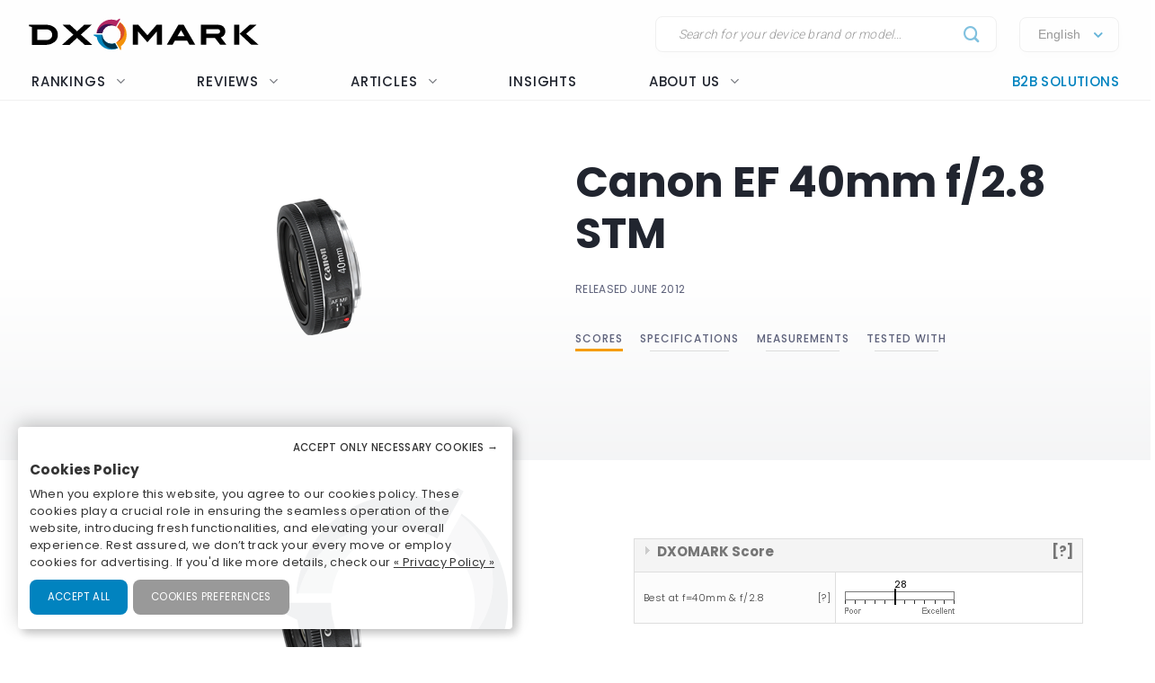

--- FILE ---
content_type: text/html; charset=UTF-8
request_url: https://www.dxomark.com/Lenses/Canon/Canon-EF-40mm-F28-STM-mounted-on-Canon-EOS-6D---__836
body_size: 22188
content:
<!DOCTYPE html>
<html lang="fr">
    <head>
                        <title>Canon EF 40mm f/2.8 STM - DXOMARK</title>

                            <meta charset="UTF-8" />
                <meta name="viewport" content="width=device-width">
                <meta http-equiv="X-UA-Compatible" content="IE=edge">
                <meta name="description" content="">

                                                            <link rel="canonical" href="/Lenses/Canon/Canon-EF-40mm-F28-STM-mounted-on-Canon-EOS-6D---__836">
                                    
                <meta property="og:type" content="website">
                <meta property="og:title" content="DXOMARK">
                                <meta property="og:url" content="http://www.dxomark.com/Lenses/Canon/Canon-EF-40mm-F28-STM-mounted-on-Canon-EOS-6D---__836">
                <meta property="og:site_name" content="DXOMARK">
                <meta property="og:image" content="https://www.dxomark.com/wp-content/uploads/2020/10/DXOMARK.jpg">
                <meta property="og:image:width" content="1920">
                <meta name="twitter:card" content="summary_large_image">
                <meta property="og:image:height" content="1080">


                    
            
            <link rel='stylesheet' href='https://www.dxomark.com/wp-content/plugins/sitepress-multilingual-cms/templates/language-switchers/legacy-list-horizontal/style.min.css?ver=1' type='text/css' media='all' /><link rel='stylesheet' href='https://www.dxomark.com/wp-content/themes/flatsome/style.css?ver=4.0.0.53' type='text/css' media='all' /><link rel='stylesheet' href='https://www.dxomark.com/assets/src/libs/select2/css/select2.css?ver=4.0.0.53' type='text/css' media='all' /><link rel='stylesheet' href='https://www.dxomark.com/wp-content/themes/flatsome/assets/css/flatsome.css?ver=3.18.3' type='text/css' media='all' /><link rel='stylesheet' href='https://www.dxomark.com/wp-content/themes/flatsome-child/assets/css/legacy.css?ver=0.0.2.4' type='text/css' media='all' /><link rel='stylesheet' href='https://www.dxomark.com/wp-content/themes/flatsome-child/assets/css/global.css?ver=0.0.8.0' type='text/css' media='all' /><link rel='stylesheet' href='https://www.dxomark.com/wp-content/themes/flatsome-child/assets/css/custom.css?ver=0.0.1.42' type='text/css' media='all' /><link rel='stylesheet' href='https://www.dxomark.com/wp-content/themes/flatsome-child/tracking/cookies/orejime.css?ver=0.0.9' type='text/css' media='all' /><link rel='stylesheet' href='https://www.dxomark.com/wp-content/themes/flatsome-child/tracking/cookies/orejime-styles.css?ver=0.0.9' type='text/css' media='all' /><link rel='stylesheet' href='https://www.dxomark.com/wp-content/themes/flatsome-child/tracking/cookies/custom-styles.css?ver=0.0.9' type='text/css' media='all' /><link rel='stylesheet' href='https://www.dxomark.com/wp-content/themes/flatsome-child/style.css?ver=4.0.0.53' type='text/css' media='all' /><head>
	
	
	

	<script>(function(html){html.className = html.className.replace(/\bno-js\b/,'js')})(document.documentElement);</script>






	<!-- This site is optimized with the Yoast SEO Premium plugin v22.0 (Yoast SEO v22.0) - https://yoast.com/wordpress/plugins/seo/ -->
	
	
	
	
	
	
	
	
	
	
	
	
	
	
	
	
	<!-- / Yoast SEO Premium plugin. -->











<style id='wp-block-library-inline-css' type='text/css'>
:root{--wp-admin-theme-color:#007cba;--wp-admin-theme-color--rgb:0,124,186;--wp-admin-theme-color-darker-10:#006ba1;--wp-admin-theme-color-darker-10--rgb:0,107,161;--wp-admin-theme-color-darker-20:#005a87;--wp-admin-theme-color-darker-20--rgb:0,90,135;--wp-admin-border-width-focus:2px;--wp-block-synced-color:#7a00df;--wp-block-synced-color--rgb:122,0,223}@media (min-resolution:192dpi){:root{--wp-admin-border-width-focus:1.5px}}.wp-element-button{cursor:pointer}:root{--wp--preset--font-size--normal:16px;--wp--preset--font-size--huge:42px}:root .has-very-light-gray-background-color{background-color:#eee}:root .has-very-dark-gray-background-color{background-color:#313131}:root .has-very-light-gray-color{color:#eee}:root .has-very-dark-gray-color{color:#313131}:root .has-vivid-green-cyan-to-vivid-cyan-blue-gradient-background{background:linear-gradient(135deg,#00d084,#0693e3)}:root .has-purple-crush-gradient-background{background:linear-gradient(135deg,#34e2e4,#4721fb 50%,#ab1dfe)}:root .has-hazy-dawn-gradient-background{background:linear-gradient(135deg,#faaca8,#dad0ec)}:root .has-subdued-olive-gradient-background{background:linear-gradient(135deg,#fafae1,#67a671)}:root .has-atomic-cream-gradient-background{background:linear-gradient(135deg,#fdd79a,#004a59)}:root .has-nightshade-gradient-background{background:linear-gradient(135deg,#330968,#31cdcf)}:root .has-midnight-gradient-background{background:linear-gradient(135deg,#020381,#2874fc)}.has-regular-font-size{font-size:1em}.has-larger-font-size{font-size:2.625em}.has-normal-font-size{font-size:var(--wp--preset--font-size--normal)}.has-huge-font-size{font-size:var(--wp--preset--font-size--huge)}.has-text-align-center{text-align:center}.has-text-align-left{text-align:left}.has-text-align-right{text-align:right}#end-resizable-editor-section{display:none}.aligncenter{clear:both}.items-justified-left{justify-content:flex-start}.items-justified-center{justify-content:center}.items-justified-right{justify-content:flex-end}.items-justified-space-between{justify-content:space-between}.screen-reader-text{clip:rect(1px,1px,1px,1px);word-wrap:normal!important;border:0;-webkit-clip-path:inset(50%);clip-path:inset(50%);height:1px;margin:-1px;overflow:hidden;padding:0;position:absolute;width:1px}.screen-reader-text:focus{clip:auto!important;background-color:#ddd;-webkit-clip-path:none;clip-path:none;color:#444;display:block;font-size:1em;height:auto;left:5px;line-height:normal;padding:15px 23px 14px;text-decoration:none;top:5px;width:auto;z-index:100000}html :where(.has-border-color){border-style:solid}html :where([style*=border-top-color]){border-top-style:solid}html :where([style*=border-right-color]){border-right-style:solid}html :where([style*=border-bottom-color]){border-bottom-style:solid}html :where([style*=border-left-color]){border-left-style:solid}html :where([style*=border-width]){border-style:solid}html :where([style*=border-top-width]){border-top-style:solid}html :where([style*=border-right-width]){border-right-style:solid}html :where([style*=border-bottom-width]){border-bottom-style:solid}html :where([style*=border-left-width]){border-left-style:solid}html :where(img[class*=wp-image-]){height:auto;max-width:100%}:where(figure){margin:0 0 1em}html :where(.is-position-sticky){--wp-admin--admin-bar--position-offset:var(--wp-admin--admin-bar--height,0px)}@media screen and (max-width:600px){html :where(.is-position-sticky){--wp-admin--admin-bar--position-offset:0px}}
</style>




<style id='flatsome-main-inline-css' type='text/css'>
@font-face {
				font-family: "fl-icons";
				font-display: block;
				src: url(https://www.dxomark.com/wp-content/themes/flatsome/assets/css/icons/fl-icons.eot?v=3.18.3);
				src:
					url(https://www.dxomark.com/wp-content/themes/flatsome/assets/css/icons/fl-icons.eot#iefix?v=3.18.3) format("embedded-opentype"),
					url(https://www.dxomark.com/wp-content/themes/flatsome/assets/css/icons/fl-icons.woff2?v=3.18.3) format("woff2"),
					url(https://www.dxomark.com/wp-content/themes/flatsome/assets/css/icons/fl-icons.ttf?v=3.18.3) format("truetype"),
					url(https://www.dxomark.com/wp-content/themes/flatsome/assets/css/icons/fl-icons.woff?v=3.18.3) format("woff"),
					url(https://www.dxomark.com/wp-content/themes/flatsome/assets/css/icons/fl-icons.svg?v=3.18.3#fl-icons) format("svg");
			}
</style>







<script type="text/javascript" src="https://www.dxomark.com/wp-includes/js/jquery/jquery.min.js?ver=3.7.1" id="jquery-core-js"></script>
<script type="text/javascript" id="geojs-js-before">
/* <![CDATA[ */
function geoip(geoipresponse) {
            let countryCode = geoipresponse.country_code;
            if (countryCode == 'FR') {
                jQuery('.amazon-affiliate-card').not('.country-' + countryCode.toLowerCase()).hide();
            }

            if (!jQuery('.amazon-affiliate-card.country-' + countryCode.toLowerCase()).length) {
                jQuery('#prices').hide();
                jQuery('.pricing-menu').hide();
            }
        }
/* ]]> */
</script>
<script type="text/javascript" src="https://get.geojs.io/v1/ip/geo.js?ver=6.4.3" id="geojs-js" async="async" data-wp-strategy="async"></script>
<script type="text/javascript" id="wpml-xdomain-data-js-extra">
/* <![CDATA[ */
var wpml_xdomain_data = {"css_selector":"wpml-ls-item","ajax_url":"https:\/\/www.dxomark.com\/wp-admin\/admin-ajax.php","current_lang":"en","_nonce":"1066755eed"};
/* ]]> */
</script>
<script type="text/javascript" src="https://www.dxomark.com/wp-content/plugins/sitepress-multilingual-cms/res/js/xdomain-data.js?ver=4.6.9" id="wpml-xdomain-data-js" defer="defer" data-wp-strategy="defer"></script>








<!-- This site is optimized with the Schema plugin v1.7.9.6 - https://schema.press -->
<script type="application/ld+json">{"@context":"https:\/\/schema.org","@type":"Organization","@id":"https:\/\/www.dxomark.com#organization","name":"DXOMARK","url":"https:\/\/www.dxomark.com","logo":"https:\/\/cdn.dxomark.com\/wp-content\/themes\/flatsome-child\/assets\/img\/logo-o.svg","sameAs":["http:\/\/www.facebook.com\/pages\/DxOMark\/213142635378983?sk=wall","https:\/\/twitter.com\/dxomark\/","https:\/\/www.instagram.com\/dxomark\/","https:\/\/www.youtube.com\/channel\/UCjVn8ZMN6k8uZ-QP5RUj-vQ","https:\/\/fr.linkedin.com\/company\/dxomark-image-labs"]}</script>

<!-- Markup (JSON-LD) structured in schema.org ver.4.7.0 START -->
<script type="application/ld+json">
{
    "@context": "http://schema.org",
    "@type": "WebSite",
    "name": "DXOMARK",
    "alternateName": "",
    "url": "https://www.dxomark.com"
}
</script>
<!-- Markup (JSON-LD) structured in schema.org END -->

        <script>
            if ((document.cookie.match( /^(?:.*;)?\s*cookie_notice_accepted\s*=\s*([^;]+)(?:.*)?$/)||[,null])[1] != 'false') {


                (function(i,s,o,g,r,a,m){i['GoogleAnalyticsObject']=r;i[r]=i[r]||function(){
                (i[r].q=i[r].q||[]).push(arguments)},i[r].l=1*new Date();a=s.createElement(o),
                m=s.getElementsByTagName(o)[0];a.async=1;a.src=g;m.parentNode.insertBefore(a,m)
                })(window,document,'script','https://www.google-analytics.com/analytics.js','ga');

                ga('create', 'UA-5340360-1', 'auto');
                ga('set', 'contentGroup1', 'DXOMARK');
                ga('send', 'pageview');

                function _gaLt(event) {

                    /* If GA is blocked or not loaded, or not main|middle|touch click then don't track */
                    if (!ga.hasOwnProperty('loaded') || ga.loaded != true || (event.which != 1 && event.which != 2)) {
                        return;
                    }

                    var el = event.srcElement || event.target;

                    /* Loop up the DOM tree through parent elements if clicked element is not a link (eg: an image inside a link) */
                    while (el && (typeof el.tagName == 'undefined' || el.tagName.toLowerCase() != 'a' || !el.href)) {
                        el = el.parentNode;
                    }

                    /* if a link with valid href has been clicked */
                    if (el && el.href) {

                        var link = el.href;

                        /* Only if it is an external link */
                        if (link.indexOf(location.host) == -1 && link.indexOf('cdn.dxomark.com') == -1 && !link.match(/^javascript\:/i)) {

                            /* Is actual target set and not _(self|parent|top)? */
                            var target = (el.target && !el.target.match(/^_(self|parent|top)$/i)) ? el.target : false;

                            /* Assume a target if Ctrl|shift|meta-click */
                            if (event.ctrlKey || event.shiftKey || event.metaKey || event.which == 2) {
                                target = '_blank';
                            }

                            var hbrun = false; // tracker has not yet run

                            /* HitCallback to open link in same window after tracker */
                            var hitBack = function() {
                                /* run once only */
                                if (hbrun) return;
                                hbrun = true;
                                window.location.href = link;
                            };

                            var label = el.textContent || el.innerText || '';

                            if (target) { /* If target opens a new window then just track */
                                ga(
                                    'send', 'event', 'Outgoing Links', link,
                                    label
                                );
                            } else { /* Prevent standard click, track then open */
                                event.preventDefault ? event.preventDefault() : event.returnValue = !1;
                                /* send event with callback */
                                ga(
                                    'send', 'event', 'Outgoing Links', link,
                                    label, {
                                        'hitCallback': hitBack
                                    }
                                );

                                /* Run hitCallback again if GA takes longer than 1 second */
                                setTimeout(hitBack, 1000);
                            }
                        }
                    }
                }

                var _w = window;
                /* Use 'click' if touchscreen device, else 'mousedown' */
                var _gaLtEvt = ('ontouchstart' in _w) ? 'click' : 'mousedown';
                /* Attach the event to all clicks in the document after page has loaded */
                _w.addEventListener ? _w.addEventListener('load', function() {document.body.addEventListener(_gaLtEvt, _gaLt, !1)}, !1)
                    : _w.attachEvent && _w.attachEvent('onload', function() {document.body.attachEvent('on' + _gaLtEvt, _gaLt)});
            }

            jQuery(function($){
                $(document).ready(function() {
                    $('.orejime-Notice-saveButton').click(function(){
                        ga('send', {
                          hitType: 'event',
                          eventCategory: 'Cookies',
                          eventAction: 'Accept',
                          eventLabel: 'Accept Cookies'
                        });
                    });

                    $('.orejime-Notice-declineButton').click(function(){
                        ga('send', {
                          hitType: 'event',
                          eventCategory: 'Cookies',
                          eventAction: 'Necessary only',
                          eventLabel: 'Accept only necessary cookies'
                        });
                    });

                    $('.orejime-Notice-learnMoreButton').click(function(){
                        ga('send', {
                          hitType: 'event',
                          eventCategory: 'Cookies',
                          eventAction: 'Preferences',
                          eventLabel: 'Cookies preferences'
                        });
                    });

                    $('.orejime-Notice-privacyPolicyLink').click(function(){
                        ga('send', {
                          hitType: 'event',
                          eventCategory: 'Cookies',
                          eventAction: 'Privacy Policy',
                          eventLabel: 'Privacy Policy'
                        });
                    });


                    var target = document.querySelector('.orejime-ModalPortal');
                    var observer = new MutationObserver(function(mutations) {
                        $('.orejime-Modal-saveButton').click(function(){
                            ga('send', {
                              hitType: 'event',
                              eventCategory: 'Cookies',
                              eventAction: 'Confirm',
                              eventLabel: 'Confirm'
                            });
                        });

                        $('.orejime-AppToggles-disableAll').click(function(){
                            ga('send', {
                              hitType: 'event',
                              eventCategory: 'Cookies',
                              eventAction: 'Disable all',
                              eventLabel: 'Disable all except necessary cookies'
                            });
                        });

                        $('.orejime-AppToggles-enableAll').click(function(){
                            ga('send', {
                              hitType: 'event',
                              eventCategory: 'Cookies',
                              eventAction: 'Enable all',
                              eventLabel: 'Enable all cookies'
                            });
                        });
                    });

                    observer.observe(target, {
                        childList:     true
                    });



                    $('.smartphones-ranking #ranking-brand-filter').click(function(){
                        ga('send', {
                          hitType: 'event',
                          eventCategory: 'Smartphone Ranking Filters',
                          eventAction: 'Filter Use',
                          eventLabel: 'Brand Filter'
                        });
                    });

                    $('.smartphones-ranking #ranking-segment-filter').click(function(){
                        ga('send', {
                          hitType: 'event',
                          eventCategory: 'Smartphone Ranking Filters',
                          eventAction: 'Filter Use',
                          eventLabel: 'Segment Filter'
                        });
                    });

                    $('.smartphones-ranking #ranking-price-filter').click(function(){
                        ga('send', {
                          hitType: 'event',
                          eventCategory: 'Smartphone Ranking Filters',
                          eventAction: 'Filter Use',
                          eventLabel: 'Price Filter'
                        });
                    });

                    $('.smartphones-ranking #ranking-date-filter').click(function(){
                        ga('send', {
                          hitType: 'event',
                          eventCategory: 'Smartphone Ranking Filters',
                          eventAction: 'Filter Use',
                          eventLabel: 'Date Filter'
                        });
                    });

                    $('.speakers-ranking #ranking-brand-filter').click(function(){
                        ga('send', {
                          hitType: 'event',
                          eventCategory: 'Speaker Ranking Filters',
                          eventAction: 'Filter Use',
                          eventLabel: 'Brand Filter'
                        });
                    });

                    $('.speakers-ranking #ranking-segment-filter').click(function(){
                        ga('send', {
                          hitType: 'event',
                          eventCategory: 'Speaker Ranking Filters',
                          eventAction: 'Filter Use',
                          eventLabel: 'Segment Filter'
                        });
                    });

                    $('.speakers-ranking #ranking-price-filter').click(function(){
                        ga('send', {
                          hitType: 'event',
                          eventCategory: 'Speaker Ranking Filters',
                          eventAction: 'Filter Use',
                          eventLabel: 'Price Filter'
                        });
                    });

                    $('.speakers-ranking #ranking-date-filter').click(function(){
                        ga('send', {
                          hitType: 'event',
                          eventCategory: 'Speaker Ranking Filters',
                          eventAction: 'Filter Use',
                          eventLabel: 'Date Filter'
                        });
                    });

                    $('.ranking-position .more').click(function(){
                        ga('send', {
                          hitType: 'event',
                          eventCategory: 'Review Rankings Expand',
                          eventAction: 'Show More',
                          eventLabel: 'Ranking Expand'
                        });
                    });

                    $('.rankings-container .us-switch').click(function(){
                        ga('send', {
                          hitType: 'event',
                          eventCategory: 'Speaker Ranking US-Toggle',
                          eventAction: 'US Toggle Switch',
                          eventLabel: 'US Toggle'
                        });
                    });

                    $('.smartphones .sort-header').click(function(){
                        let sortColumn = '';
                        if ($(this).hasClass('mobile')) {
                            sortColumn = 'Camera';
                        } else if ($(this).hasClass('selfie')) {
                            sortColumn = 'Selfie';
                        } else if ($(this).hasClass('audio')) {
                            sortColumn = 'Audio';
                        } else if ($(this).hasClass('display')) {
                            sortColumn = 'Display';
                        } else if ($(this).hasClass('battery')) {
                            sortColumn = 'Battery';
                        } else if ($(this).hasClass('launch_date')) {
                            sortColumn = 'Date';
                        } else if ($(this).hasClass('launch_price')) {
                            sortColumn = 'Price';
                        }

                        ga('send', {
                          hitType: 'event',
                          eventCategory: 'Smartphone Ranking Sort',
                          eventAction: 'Sort by Protocol',
                          eventLabel: sortColumn + ' Sort'
                        });
                    });

                    $('.speakers .sort-header').click(function(){
                        let sortColumn = '';
                        if ($(this).hasClass('launch_date')) {
                            sortColumn = 'Date';
                        } else if ($(this).hasClass('launch_price')) {
                            sortColumn = 'Price';
                        }

                        ga('send', {
                          hitType: 'event',
                          eventCategory: 'Speaker Ranking Sort',
                          eventAction: 'Sort by Protocol',
                          eventLabel: sortColumn + ' Sort'
                        });
                    });


                    $('.download-report-camera').click(function(){
                        ga('send', {
                          hitType: 'event',
                          eventCategory: 'Download Report',
                          eventAction: 'Download Report Camera',
                          eventLabel: 'Download Report Camera'
                        });
                    });



                    setTimeout(function() {
                        if (document.querySelector('affilizz-lazy-content') !== null && document.querySelector('affilizz-lazy-content').shadowRoot.querySelector('.affilizz-offer') !== null) {
                            $('.download-report-camera').click(function(){
                                ga('send', {
                                  hitType: 'event',
                                  eventCategory: 'Affiliz Display',
                                  eventAction: 'Affiliz Display Product Review',
                                  eventLabel: 'Affiliz Display Product Review'
                                });
                            });
                        }
                    }, 3000);

                });
            });

        </script>

    
        <!-- Google tag (gtag.js) -->
        <script async src="https://www.googletagmanager.com/gtag/js"></script>
        <script>
            if ((document.cookie.match( /^(?:.*;)?\s*cookie_notice_accepted\s*=\s*([^;]+)(?:.*)?$/)||[,null])[1] != "false") {
                window.dataLayer = window.dataLayer || [];
                function gtag(){dataLayer.push(arguments);}
                gtag("js", new Date());
                gtag("config", "G-9JY6CQ7T1K");

            }
        </script>
    
        <!-- Microsoft clarity -->
        <script type="text/javascript" type="opt-in" data-type="application/javascript" data-name="microsoftClarity">
            (function(c,l,a,r,i,t,y){
                c[a]=c[a]||function(){(c[a].q=c[a].q||[]).push(arguments)};
                t=l.createElement(r);t.async=1;t.src="https://www.clarity.ms/tag/"+i;
                y=l.getElementsByTagName(r)[0];y.parentNode.insertBefore(t,y);
            })(window, document, "clarity", "script", "k1rgrsydgv");
        </script>
    <script type="text/javascript">var cdn = "https://www.dxomark.com";</script><style>.bg{opacity: 0; transition: opacity 1s; -webkit-transition: opacity 1s;} .bg-loaded{opacity: 1;}</style><style></style>
        <style type="text/css">

            @font-face {
                font-family: FuturaPTMedium;
                src: url("../assets/fonts/futura-pt-medium.otf");
            }

            #comments {
                display: none;
            }

            .labelTitle {
                display: flex;
                flex-direction: column;
                justify-content: center;
            }

            .labelTitle span {
                font-weight: 400;
            }

            .label-sub {
                font-size: 15px;
                font-style: italic;
            }

            .labeled-devices .title p.h1 {
                font-size: 96px;
                border-bottom: none;
                margin-bottom: 0;
                padding-bottom: 0;
                color: #21252f;
            }
            .labeled-devices .title h2 {
                font-size: 28px;
                font-weight: 500;
                border-bottom: none;
                margin-top: 0;
            }

            .labeled-devices .label-stamp {
                display: flex;
                flex-direction: column;
            }


            .labeled-devices .accordion-title {
                padding: 0;
                background: none;
                border: none;
            }

            .labeled-devices .accordion-title i {
                margin: -22px 0 0;
                padding: 0 10px;
            }

            .labeled-devices .accordion-inner {
                padding: 0;
            }


            .labeled-devices .parent {
              display: flex;
              flex-wrap: wrap;
            }

            .labeled-devices .child {
                flex: 1 0 30%;
                margin: 5px 0;
                text-overflow: ellipsis;
                white-space: nowrap;
                overflow: hidden;
                font-family: "Poppins";
                font-style: normal;
                font-weight: 600;
                font-size: 13px;
                line-height: 20px;
            }

            .labeled-devices .child a {
                color: #5e627b;
            }

            .labeled-devices .label-tabs h2 {
            }

            .labeled-devices h3 {
                font-size: 28px;
                margin-bottom: 0;
                margin-top: 30px;
            }

            .labeled-devices .label-gold h3,
            .labeled-devices .label-gold h4 {
                color:  #D7B361;
            }

            .labeled-devices .label-silver h3,
            .labeled-devices .label-silver h4 {
                color:  #606060;
            }

            .labeled-devices .label-bronze h3,
            .labeled-devices .label-bronze h4 {
                color:  #B13F18;
            }


            .labeled-devices .label-tabs .tab-panels {
                border: none;
            }

            .labeled-devices .label-tabs ul li {
                text-align: center;
                margin: -2px 0;
            }

             .labeled-devices .label-tabs ul li .tab-icon {
                width: 50px;
                height: 50px;
            }

            .labeled-devices .label-tabs ul li.active a {
                font-weight: 600;
                position: relative;
                filter: none;
                border-bottom: 3px solid var(--context-color);
            }
            .labeled-devices .label-tabs ul li.active aaa:after {
                content: "";
                background-color: var(--context-color);
                height: 3px;
                width: 100%;
            }

            .labeled-devices .label-tabs ul li a {
                background: none;
                font-family: "Poppins";
                font-weight: 400;
                font-size: 12px;                                
                display: flex;
                flex-direction: column;
                flex-wrap: nowrap;
                justify-content: flex-start;
                border: none;
                padding: 5px 0 0;
                margin: 0 10px;
                border-bottom: 3px solid white;
                filter: opacity(0.5) grayscale(1);
            }

            .labeled-devices .tabbed-content > ul.nav-size-normal > li {
                margin: 15px;
            }

        </style>

        <script type="text/javascript">

        function getSVGParams() {
            // Find all .dynamic-svg SVGs elements
            // console.log("1");
            const dynamicSVGs = document.getElementsByClassName("dynamic-svg");
            // Replace dynamic params for each SVGs
            for (i = 0; i < dynamicSVGs.length; i++) {
                const dynamicSVG = dynamicSVGs[i];
                const dynamicSVGSRC = dynamicSVG.getAttribute("data");
                const dynamicSVGParams = dynamicSVGSRC.split("?")[1].split("&");
                // Set SGV object attribute for each dynamic params
                for (y = 0; y < dynamicSVGParams.length; y++) {
                    // console.log("2");
                    var sName = dynamicSVGParams[y].split("=")[0];
                    var sValue = dynamicSVGParams[y].split("=")[1];
                    if (dynamicSVG.contentDocument) {
                        let textElement = dynamicSVG.contentDocument.documentElement.querySelector("#dynamic-param-" + sName);
                        // console.log(sValue);
                        
                        if (textElement) {
                            textElement.textContent = sValue;
                        }
                    }
                }
            }
        };

        document.addEventListener("DOMContentLoaded", function() {
            const dynamicSVGs = document.getElementsByClassName("dynamic-svg");
            for (i = 0; i < dynamicSVGs.length; i++) {
                const dynamicSVG = dynamicSVGs[i];
                dynamicSVG.addEventListener("load", function() {
                    // console.log("ok");
                    getSVGParams();
                }, true);
            }
        }, false);

        </script>
        <script type="text/javascript">
                jQuery(document).ready(function() {
                  const myHash = location.hash.substr(1)
                  // console.log(myHash);
                  if (myHash == "speakers") {
                    $(".speakers .accordion-inner").show();
                  }
                })
        </script>

    <link rel="icon" href="https://www.dxomark.com/wp-content/uploads/2019/09/logo-o-transparent-150x150.png" sizes="32x32" />
<link rel="icon" href="https://www.dxomark.com/wp-content/uploads/2019/09/logo-o-transparent.png" sizes="192x192" />



    <style type="text/css">

        .subscoreTitle h4 {
            font-size: 1.6em;
        }

        .subscoreTitle h5 {
            font-size: 1.5em;
            margin-bottom: 0;
            flex: 1;
            line-height: 32px;
        }

        .score-summary .bars-graph .col .row .col {
            margin: 10px 0!important;
        }

        .subscoreHeading.heading-score-v5.summary-v5 {
                padding: 5px;
                margin: 0;
        }

        .subscoreHeading.heading-score-v5.summary-v5 .summaryBar {
            display: flex;
            flex-direction: row;
            align-content: center;
        }

        .subscoreHeading.heading-score-v5.summary-v5 .summaryBar .subscoreTitle {
            min-width: 100px;
            font-size: 13px;
            line-height: 24px;
            justify-content: flex-end;
            padding-right: 10px;
        }
        .subscoreHeading.heading-score-v5.summary-v5 .summaryBar .subscoreTitle a {
            color: #5e627b;
        }

        .subscoreHeading.heading-score-v5.summary-v5 .summaryBar .subScoreBars {
            transform: scale(0.65);
            width: 95%;
            margin: -8px -45% -8px -20%;
            align-content: center;
        }

        .subscoreHeading.heading-score-v5.summary-v5 .currentScore {
            font-size: 20px;
            width: 30px;
            text-align: center;
        }

        .subscoreHeading.heading-score-v5.summary-v5 .subScoreBars .bestDeviceBar .bestDeviceSubScore {
            display: block;            
        }



            .score-summary.battery .subscores {
                justify-content: left;
                padding-left: 15px;
                color: #5e627b;
            }

            .score-summary.battery .subscores .value {
                color: var(--context-color);
            }

            .score-summary.battery .subscores .value {
                font-size: 28px;
            }

            .score-summary.battery .bars-graph .col.large-8 {
                margin: 5px -15px 5px;
            }


            @media (max-width: 849px) {
                .score-summary.battery .subscores {
                    justify-content: center!important;
                    text-align: center;
                }
            }





            .score-summary .subscores,
            .score-summary.camera .subscores,
            .score-summary.audio .subscores,
            .score-summary.selfie .subscores,
            .score-summary.display .subscores,
            .score-summary.battery .subscores,
            .score-summary .subscores a,
            .score-summary.camera .subscores a,
            .score-summary.audio .subscores a,
            .score-summary.selfie .subscores a,
            .score-summary.display .subscores a,
            .score-summary.battery .subscores a {
                justify-content: left;
                color: #5e627b;
                height: 100%;
            }

            .score-summary .subscores .value {
                color: var(--context-color);
            }

            @media (max-width: 849px) {
                .score-summary .subscores {
                    justify-content: center!important;
                    text-align: center;
                }

                .subscoreHeading.heading-score-v5.summary-v5 .summaryBar .subScoreBars {
                    margin: -8px -45% -8px -18%;
                    width: 100%;
                }
            }
    </style>
    <style>
        .subscoreHeading.heading-score-v5 {
            background-color: #fff;
            border: none;
            padding: 20px 0 10px;
            flex-direction: column;
            font-size: 16px;
        }
        .subscoreHeading.heading-score-v5 .subscoreTitle {
            display: flex;
            flex-direction: row;
        }


        .subscoreHeading.heading-score-v5 .currentScore {
            font-size: 2em;
            font-family: var(--global--font-titles);
            font-weight: 700;
            color: var(--context-color);
            padding-right: 5px;
            line-height: 35px;
            min-width: 65px;
        }
        .subscoreHeading.heading-score-v5 h2, .subscoreHeading.heading-score-v5 h3, .subscoreHeading.heading-score-v5 h4 {
            font-weight: 600;
            /*color: var(--context-color);*/
            color: #5e627b;
        }
        .subscoreHeading.heading-score-v5 h3 {
            font-size: 2em;
        }
        .subscoreHeading.heading-score-v5 .subScoreBars {
            min-width: 60%;
            font-family: var(--global--font-titles);
            margin-top: 10px;
        }
        .subscoreHeading.heading-score-v5 .subScoreBars .bestDeviceBar {
            height: 15px;
            border-radius: 100px;
            margin: 10px 0;
            min-width: 55%;
        }

        .subscoreHeading.heading-score-v5 .subScoreBars .currentDeviceBar {
            border-radius: 100px;
        }
        .subscoreHeading.heading-score-v5 .subScoreBars .bestDeviceBar p.currentDeviceName {
            display: none;
        }
        .subscoreHeading.heading-score-v5 .subScoreBars .bestDeviceBar .bestDeviceSubScore {
            padding: 0;
            margin-top: -5px;
            font-size: 1em;
            font-weight: 600;
            width: 40px;
        }
        .subscoreHeading.heading-score-v5 .subScoreBars .bestDeviceBar>p {
            color: #b7baca;
        }
        .subscoreHeading.heading-score-v5 .subScoreBars .bestDeviceName {
            font-size: 0.75em;
            font-weight: 600;
            color: #b7baca;
        }

        .subscoreHeading.heading-score-v5 .subScoreBars .bestDeviceBar {
            min-width: calc(100% - 105px)
        }

        .subscoreHeading.heading-score-v5 .subScoreBars .bestDeviceNameMobile {
            width: 100%;
            text-align: right;
            font-size: 0.75em;
            padding: 8px 0 3px;
            font-weight: 600;
            color: #b7baca;
        }

        .subscoreHeading.heading-score-v5.level-4 {
            font-size:  14px;
        }
        .subscoreHeading.heading-score-v5.level-4 .subScoreBars,
        .subscoreHeading.heading-score-v5.level-4 .currentScore {
            padding: 0px 20px 0 2px;
        }
        .subscoreHeading.heading-score-v5.level-4 .subScoreBars .bestDeviceBar {
            height: 12px;
        }

        .subscoreHeading.heading-score-v5.level-5 {
            font-size:  12px;
        }
        .subscoreHeading.heading-score-v5.level-5 .subScoreBars,
        .subscoreHeading.heading-score-v5.level-5 .currentScore {
            padding: 0px 20px 0 2px;
        }
        .subscoreHeading.heading-score-v5.level-5 .subScoreBars .bestDeviceBar {
            height: 10px;
        }

        @media (max-width: 849px) {

            .subscoreHeading.heading-score-v5 .subScoreBars .bestDeviceName {
                width: 100%;
                text-align: right;
                font-size: 0.75em;
            }

        }

        @media (max-width: 549px) {
            .subscoreHeading.heading-score-v5 .subScoreBars .bestDeviceBar .bestDeviceSubScore {
                display: block;
            }
        }




        .info-box {
            border: 1px solid #eee;
            border-radius: var(--global--border-radius);
            display: flex;
            flex-direction: row;
            padding: 10px 20px;
            font-size: 13px;
            font-style: italic;
            margin: -10px 0 30px;
        }

        .info-box .info-box-icon {
            display: flex;
            flex-direction: column;
            justify-content: center;
            align-content: center;
        }

        .info-box .info-box-icon a {
            background-color: #dddddd;
            border-radius: 50px;
            color: white;
            text-align: center;
            width: 20px;
            height: 20px;
            cursor: pointer;
            display: inline-block;
            line-height: 20px;
            font-size: 13px;
            font-weight: bolder;
            font-family: monospace;
            font-style: italic;
            font-style: italic;
            transform: scale(1.5);
            margin: 0 40px 0 30px;
        }

        .info-box .info-box-title {
            font-weight: 600;
            padding-top: 10px;
        }

        .info-box .info-box-content {
            font-size: 1em;   
        }

        .info-box .info-box-content p {
            margin: 5px 0;
        }

        .info-box .info-box-link {
            text-align: right;
        }

        .info-box .info-box-link a {
            color: #334862;
            font-size: 1em;
            font-weight: 600;   
        }

        .info-box .info-box-link a i {
            font-size: 15px;
            top: 4px;
            left: 6px; 
        }

        @media (max-width: 849px) {

            .info-box {
                font-size: 11px;
            }

            .info-box .info-box-icon a {
                margin: 0 15px 0 0;
                transform: scale(1);
            }

        }

    </style>		<style type="text/css" id="wp-custom-css">
			/*
You can add your own CSS here.

Click the help icon above to learn more.
*/

#post-16072 .entry-image {
display: none;
}		</style>
		
    <style>

        .echarts-item {
            padding: 30px 15px 15px;
            border-radius: var(--global--border-radius-buttons);
            border: 1px solid #eee;
            background-color: #fff;
        }

        .echarts-item .echarts-item {
            border: none;
        }

        .tabbed-content .echarts-item {
            border: none;
            background: none;
        }

        .tabbed-content.two-tabs {
            padding: 15px 0;
        }

        .tabbed-content.two-tabs .col {
            padding-bottom: 0;
        }

        .tabbed-content.two-tabs .tab-panels {
            border-radius: 0 var(--global--border-radius-buttons) var(--global--border-radius-buttons) var(--global--border-radius-buttons);
            border-color: #eee;
            padding: 0;
        }

        .tabbed-content.two-tabs ul li {
            text-align: center;
            margin: -2px 0;
        }

         .tabbed-content.two-tabs ul li .tab-icon {
            width: 50px;
            height: 50px;
        }

        .tabbed-content.two-tabs ul li.active a {
            font-weight: 600;
            position: relative;
            border-top: 1px solid;
            border-color: #eee;
            background: white;
            border-top: 1px solid #eee;
            border-left: 1px solid #eee;
            border-right: 1px solid #eee;
        }
        .tabbed-content.two-tabs ul li.active aaa:after {
            content: '';
            background-color: var(--context-color);
            height: 3px;
            width: 100%;
        }

        .tabbed-content.two-tabs ul li a {
            background: none;
            font-family: 'Poppins';
            font-weight: 400;                                
            display: flex;
            flex-direction: row;
            flex-wrap: nowrap;
            justify-content: flex-start;
            background: #eee;
            border-radius: var(--global--border-radius-buttons) var(--global--border-radius-buttons) 0 0;
            padding: 5px 15px 0;
            border-color: white;
        }
        .tabbed-content.two-tabs ul li a span {
            margin: 10px 0;
        }
    </style><style id="kirki-inline-styles"></style></head>

            <link rel="stylesheet" href="https://www.dxomark.com/assets/build/overridewptemplate.css?3.0.7">













        
    <link rel="stylesheet" href="/assets/build/lens.css?3.0.7">
        <style>
        .related-posts h3 {
            color: #777;
        }
        .protocolsNav li a img {
            padding: 7px;
        }
        .protocolsNav li.scores a img {
            padding: 6px;
            height: 33px;
        }
        #compareCart #compareCartWrapper #compareCartTitle #compareCartAddMoreButton, #compareCart #compareCartWrapper #compareCartTitle #compareCartTitleButton {
            background-color: var(--context-color);
            border-radius: 5px;
        }

        #compareCart #compareCartWrapper.expanded #compareCartBody {
            border-radius: var(--global--border-radius-bars);
        }

        #compareCart #compareCartWrapper {
            z-index: 0;
        }

        #tabs-4 .block_descriptifmini {
            border-radius: 6px;
        }

    </style>

                        <script type="text/javascript">
          var DXO_CURRENT_LOCALE = 'en';
          var DXO_PATH_PREFIX = window.DXO_PATH_PREFIX = "";
          var DXO_POINT_CLOUD_INTL = {
            lensDatabase: {
              thead: {
                model: 'Model', //"Model"
                price: 'Launch Price', //"Launch Price"
                launchDate: 'Launch Date', //"Launch Date"
                overallScore: 'DXOMARK Score', //"DxOMark Score"
                scoreSharpness: 'Sharpness', //"Sharpness"
                scoreDistortion: 'Distortion', //"Distortion"
                scoreVignetting: 'Vignetting', //"Vignetting"
                scoreTransmission: 'Transmission', //"Transmission"
                scoreAC: 'Chr. aberration', //"Chr. aberration"
                compare: 'Compare', //"Compare"
              },
              productDetail: {
                addToCompare: 'Add', //"Add"
                removeToCompare: 'Remove', //"Remove"
                mountedOn: 'On', //"On"
              },
              graph: {
                mountedOn: 'Mounted on', //"Mounted on"
                bestLenses: 'BEST LENSES', //"BEST LENSES"
              }
            },
            cameraDatabase: {
              thead: {
                model: 'Model', //"Model"
                mpix: 'Mpix', //"Mpix"
                sensorFormat: 'Sensor Format', //"Sensor Format"
                price: 'Launch Price', //"Launch Price"
                launchDate: 'Launch Date', //"Launch Date"
                overallScore: 'Overall Score', //"Overall Score"
                scorePortrait: 'Portrait', //"Portrait"
                scoreLandscape: 'Landscape', //"Landscape"
                scoreSports: 'Sports', //"Sports"
                compare: 'Compare', //"Compare"
              },
              productDetail: {
                addToCompare: 'Add', //"Add"
                removeToCompare: 'Remove', //"Remove"
              },
              compareBlock:{
                compareLabel: 'Compare', //"Compare"
                PREVIEW: 'PREVIEW', //"PREVIEW"
                TESTED: 'TESTED', //"TESTED"
                addMoreCameras: 'ADD MORE CAMERAS', //"ADD MORE CAMERAS"
                addMoreLenses: 'ADD MORE LENSES', //"ADD MORE LENSES"
                viewComparison: 'VIEW COMPARISON', //"VIEW COMPARISON"
              },
              graph: {
                bestCameras: 'BEST CAMERAS', //"BEST CAMERAS"
              }
            },
            commonList: {
              review: 'Review',
              preview: 'Preview',
            },
            commonGraph: {
              currentSelection: 'IN CURRENT SELECTION', //"CURRENT SELECTION"
            },
            commonCompare:{
              lensMountedOn: "Mounted on", // "Mounted on"
              viewComparison: "VIEW COMPARISON", // "VIEW COMPARISON"
              productPage: "Product page", // "Product page"
              removeFromCompare: "Remove from compare", // "Remove from compare"
              removeFromCompareShort: "Remove", // "Remove"
              addToCompare: "Add to compare", // "Add to compare"
              addToCompareShort: "Add", // "Add"
              reviewLabel: "Review", // "Review"
            },
            selectLuminance: "Select luminance"
          };
          var DXOMARK_INTL = {

          }
          var DXO_CDN = 'https://www.dxomark.com';
        </script>

                    <script type="text/javascript" src="https://www.dxomark.com/dakdata/src/js/vendor/jquery.min.js?3.0.7"></script>
            <script type="text/javascript" src="https://www.dxomark.com/dakdata/src/js/vendor/jquery-ui.min.js?3.0.7"></script>
            <script type="text/javascript" src="https://www.dxomark.com/dakdata/src/js/vendor/jquery-ui.touch-punch.min.js?3.0.7"></script>
            <script type="text/javascript" src="https://www.dxomark.com/assets/build/main.js?3.0.7"></script>
            <script type="text/javascript" src="https://www.dxomark.com/dakdata/build/global.js?3.0.7"></script>
            </head>

    <body class="page-template page-template-page-blank page-template-page-blank-php page page-id-4 nav-dropdown-has-arrow nav-dropdown-has-shadow nav-dropdown-has-border">
        
                        <a class="skip-link screen-reader-text" href="#main">Skip to content</a>
            
            <div id="wrapper">
                                    <header id="header" class="header has-sticky sticky-jump">
		<div class="header-wrapper">
			

<script>

jQuery(function($){
  $(document).ready(function() {
    $('.banner-grid-wrapper').addClass('ready');
  });
});

</script>



<div id="top-bar" class="header-top hide-for-sticky flex-has-center">
    <div class="flex-row container">
        <div class="flex-grow">
            <a href="https://www.dxomark.com/" title="DXOMARK - The leading source of independent audio, display, battery and image quality measurements and ratings for smartphone, camera, lens, wireless speaker and laptop since 2008." rel="home">
                <img src="https://www.dxomark.com/wp-content/themes/flatsome-child/assets/img/logo.svg?20191116" width="300" height="67" loading="eager" class="logo" alt="DXOMARK" />
            </a>
        </div><!-- flex-col left -->

        <div class="hide-for-medium">
                        <div class="header-search-form full-form search-form html relative">
    <div class="header-search-form-wrapper">
<div class="searchform-wrapper ux-search-box relative is-large"><form method="get" class="searchform" action="https://www.dxomark.com/" role="search">
		<div class="flex-row relative">
			<div class="flex-col flex-grow">
	   	   <input type="search" class="search-field mb-0" name="s" value="" id="s" placeholder="Search for your device brand or model&hellip;" />
			</div><!-- .flex-col -->
			<div class="flex-col">
				<button type="submit" class="ux-search-submit" aria-label="Submit">
					<i class="icon-search" ></i>				</button>
			</div><!-- .flex-col -->
		</div><!-- .flex-row -->
    <div class="live-search-results text-left z-top"></div>
</form>
</div>    </div>
</div>
        </div><!-- .flex-col right -->

        <div class="hide-for-medium">
                            <ul class="header-nav header-nav-main nav nav-center nav-uppercase">
        <li class="has-dropdown header-language-dropdown">
            <a href="#" class="fake-input">
                English            </a>
            <ul class="nav-dropdown nav-dropdown-default">
                <li><a href="https://www.dxomark.com/Lenses/Canon/Canon-EF-40mm-F28-STM-mounted-on-Canon-EOS-6D---__836" hreflang="en"><i class="icon-image"><img src="https://www.dxomark.com/wp-content/plugins/sitepress-multilingual-cms/res/flags/en.png" width="18" height="12" loading="eager" alt="English"/></i> English</a></li><li><a href="https://www.dxomark.cn/Lenses/Canon/Canon-EF-40mm-F28-STM-mounted-on-Canon-EOS-6D---__836" hreflang="cn"><i class="icon-image"><img src="https://www.dxomark.com/wp-content/plugins/sitepress-multilingual-cms/res/flags/cn.png" width="18" height="12" loading="eager" alt="中文"/></i> 中文</a></li><li><a href="https://www.dxomark.fr/Lenses/Canon/Canon-EF-40mm-F28-STM-mounted-on-Canon-EOS-6D---__836" hreflang="fr"><i class="icon-image"><img src="https://www.dxomark.com/wp-content/plugins/sitepress-multilingual-cms/res/flags/fr.png" width="18" height="12" loading="eager" alt="Français"/></i> Français</a></li>            </ul>
            <button class="button icon primary">
                <i class="icon-angle-down"></i>
            </button>
        </li>
    </ul>


        </div><!-- center -->

                    <div class="hide-for-medium hide-for-large">
                            </div>
        
    </div><!-- .flex-row -->
</div><!-- #header-top -->


<div id="masthead" class="header-main ">
      <div class="header-inner flex-row container logo-left medium-logo-center" role="navigation">

          <!-- Logo -->
          <div class="flex-col home-show-for-sticky">
            
<!-- Header logo -->
<a href="https://www.dxomark.com/" title="DXOMARK - The leading source of independent audio, display, battery and image quality measurements and ratings for smartphone, camera, lens, wireless speaker and laptop since 2008." rel="home">
    <img width="60" height="55" src="https://www.dxomark.com/wp-content/themes/flatsome-child/assets/img/logo-o-white.svg?20191116" loading="eager" class="nav-logo" alt="DXOMARK"/></a>
          </div>

          <!-- Nav menu -->
          <div class="flex-col hide-for-medium flex-left left-menu">
              <ul class="header-nav header-nav-main nav nav-left  nav-uppercase ">
                  <li id="menu-item-106259" class="menu-item menu-item-type-custom menu-item-object-custom menu-item-has-children menu-item-106259 menu-item-design-default has-dropdown"><a href="/smartphones/" class="nav-top-link" aria-expanded="false" aria-haspopup="menu">Rankings<i class="icon-angle-down" ></i></a>
<ul class="sub-menu nav-dropdown nav-dropdown-default">
	<li id="menu-item-163606" class="menu-item menu-item-type-custom menu-item-object-custom menu-item-163606"><a href="/smartphones/custom-ranking"><span style="color: var(--context-color);">Custom Ranking</span></a></li>
	<li id="menu-item-106260" class="menu-item menu-item-type-custom menu-item-object-custom menu-item-106260"><a href="/smartphones/">Smartphones</a></li>
	<li id="menu-item-106261" class="menu-item menu-item-type-custom menu-item-object-custom menu-item-106261"><a href="/Cameras/">Camera Sensors</a></li>
	<li id="menu-item-106262" class="menu-item menu-item-type-custom menu-item-object-custom menu-item-106262"><a href="/Lenses/">Camera Lenses</a></li>
	<li id="menu-item-106263" class="menu-item menu-item-type-custom menu-item-object-custom menu-item-106263"><a href="/speakers/">Speakers</a></li>
	<li id="menu-item-152577" class="menu-item menu-item-type-custom menu-item-object-custom menu-item-152577"><a href="/laptops/">Laptops</a></li>
</ul>
</li>
<li id="menu-item-106264" class="menu-item menu-item-type-custom menu-item-object-custom menu-item-has-children menu-item-106264 menu-item-design-default has-dropdown"><a href="/smartphones/reviews/" class="nav-top-link" aria-expanded="false" aria-haspopup="menu">Reviews<i class="icon-angle-down" ></i></a>
<ul class="sub-menu nav-dropdown nav-dropdown-default">
	<li id="menu-item-106265" class="menu-item menu-item-type-custom menu-item-object-custom menu-item-106265"><a href="/smartphones/reviews/">Smartphones</a></li>
	<li id="menu-item-106266" class="menu-item menu-item-type-custom menu-item-object-custom menu-item-106266"><a href="/camera-sensors/reviews/">Camera Sensors</a></li>
	<li id="menu-item-106267" class="menu-item menu-item-type-custom menu-item-object-custom menu-item-106267"><a href="/camera-lenses/reviews/">Camera Lenses</a></li>
	<li id="menu-item-106268" class="menu-item menu-item-type-custom menu-item-object-custom menu-item-106268"><a href="/speakers/reviews/">Wireless Speakers</a></li>
	<li id="menu-item-152678" class="menu-item menu-item-type-custom menu-item-object-custom menu-item-152678"><a href="/laptops/reviews/">Laptops</a></li>
</ul>
</li>
<li id="menu-item-106269" class="menu-item menu-item-type-custom menu-item-object-custom menu-item-has-children menu-item-106269 menu-item-design-default has-dropdown"><a href="/category/smartphone-reviews/" class="nav-top-link" aria-expanded="false" aria-haspopup="menu">Articles<i class="icon-angle-down" ></i></a>
<ul class="sub-menu nav-dropdown nav-dropdown-default">
	<li id="menu-item-106270" class="menu-item menu-item-type-taxonomy menu-item-object-category menu-item-106270"><a href="https://www.dxomark.com/category/smartphone-reviews/">Test results</a></li>
	<li id="menu-item-106272" class="menu-item menu-item-type-taxonomy menu-item-object-category menu-item-106272"><a href="https://www.dxomark.com/category/best-of/">Best of</a></li>
	<li id="menu-item-106271" class="menu-item menu-item-type-taxonomy menu-item-object-category menu-item-106271"><a href="https://www.dxomark.com/category/tech-articles/">Tech articles</a></li>
</ul>
</li>
<li id="menu-item-175155" class="menu-item menu-item-type-post_type menu-item-object-page menu-item-175155 menu-item-design-default"><a href="https://www.dxomark.com/insights/" class="nav-top-link">Insights</a></li>
<li id="menu-item-106273" class="menu-item menu-item-type-custom menu-item-object-custom menu-item-has-children menu-item-106273 menu-item-design-default has-dropdown"><a href="/about-us/" class="nav-top-link" aria-expanded="false" aria-haspopup="menu">About us<i class="icon-angle-down" ></i></a>
<ul class="sub-menu nav-dropdown nav-dropdown-default">
	<li id="menu-item-118808" class="menu-item menu-item-type-post_type menu-item-object-page menu-item-118808"><a href="https://www.dxomark.com/about-us/">Our company</a></li>
	<li id="menu-item-110025" class="menu-item menu-item-type-post_type menu-item-object-page menu-item-110025"><a href="https://www.dxomark.com/labels/">Our Label</a></li>
	<li id="menu-item-183095" class="menu-item menu-item-type-post_type menu-item-object-page menu-item-183095"><a href="https://www.dxomark.com/smart-choice-label/">Smart Choice Label</a></li>
	<li id="menu-item-116137" class="menu-item menu-item-type-post_type menu-item-object-page menu-item-116137"><a href="https://www.dxomark.com/partners/">Our Partners</a></li>
	<li id="menu-item-185413" class="menu-item menu-item-type-post_type menu-item-object-page menu-item-185413"><a href="https://www.dxomark.com/dxomark-expert-committee/">Expert committee</a></li>
	<li id="menu-item-125537" class="menu-item menu-item-type-post_type menu-item-object-page menu-item-125537"><a href="https://www.dxomark.com/how-we-test/">How we test</a></li>
	<li id="menu-item-106277" class="menu-item menu-item-type-post_type menu-item-object-page menu-item-106277"><a href="https://www.dxomark.com/contact-us/">Contact Us</a></li>
</ul>
</li>
              </ul>
          </div>

          <!-- Mobile Left Elements -->
          <div class="flex-col show-for-medium flex-left">
            <ul class="mobile-nav nav nav-left ">
                          </ul>
          </div>

          <!-- Left Elements -->
          <div class="flex-col hide-for-medium flex-left
            flex-grow home-show-for-sticky">
            <ul class="header-nav header-nav-main nav nav-left  nav-uppercase" >
                          </ul>
          </div>

          <!-- Right Elements -->
          <div class="flex-col hide-for-medium flex-right home-show-for-sticky">
            <ul class="header-nav header-nav-main nav nav-right  nav-uppercase ">
                          </ul>
          </div>

          <!-- Mobile Right Elements -->
          <div class="flex-col flex-right mobile-nav-container">
            <ul class="mobile-nav nav nav-right ">
              <li class="nav-icon has-icon">
  		<a href="#" data-open="#main-menu" data-pos="left" data-bg="main-menu-overlay" data-color="" class="is-small" aria-label="Menu" aria-controls="main-menu" aria-expanded="false">
		
		  <i class="icon-menu" ></i>		  <span style="display:none;">Menu</span>

		  		</a>
	</li>            </ul>
          </div>

          <div class="flex-col hide-for-medium flex-right right-menu">
            <ul class="header-nav header-nav-main nav nav-center  nav-uppercase" >
              <li id="menu-item-corp" class="menu-item menu-item-type-post_type menu-item-object-page  menu-item-corp">
                <a href="https://corp.dxomark.com/" class="nav-top-link" target="_blank" style="font-weight: 500;font-size: 15px;letter-spacing: 0.4px;color: #0183bf;">B2B Solutions</a>
              </li>
                            </ul>
          </div>

      </div><!-- .header-inner -->


</div><!-- .header-main -->
<div class="header-bg-container fill"><div class="header-bg-image fill"></div><div class="header-bg-color fill"></div></div>		</div>
	</header>
                
                
                <main id="main">
                    
    <div id="content" role="main" class="content-area page-wrapper product-page lens">


                        <div id="cover" class="row row-full-width">
    <div class="col large-12 small-12 cover">
        <div class="row row-collapse">
            <div class="col large-6 small-12">
                                <img src="https://www.dxomark.com/dakdata/measures/Optics/Canon_EF_40mm_F28_STM/Marketing_PV/Canon_EF_40mm_F28_STM.png" alt="Canon EF 40mm f/2.8 STM" />
            
                
            </div>
            <div class="col large-6 small-12 deviceSpecifications">
                <h1 class="entry-title">Canon EF 40mm f/2.8 STM</h1>
                <p class="sub-title">Released June 2012</p>
                
                <ul class="product-nav">
                                    <li class=" active"><a href="/Lenses/Canon/Canon-EF-40mm-F28-STM-mounted-on-Canon-EOS-6D---__836">Scores</a></li>
                <li class=""><a href="/Lenses/Canon/Canon-EF-40mm-F28-STM-mounted-on-Canon-EOS-6D---Specifications__836">Specifications</a></li>
                <li class=""><a href="/Lenses/Canon/Canon-EF-40mm-F28-STM-mounted-on-Canon-EOS-6D---Measurements__836">Measurements</a></li>
                <li class=""><a href="/Lenses/Canon/Canon-EF-40mm-F28-STM-mounted-on-Canon-EOS-6D---Cameras-tested__836">Tested with</a></li>
                            </ul>
                            </div>
        </div>
    </div>
</div>


<style>
    #main {
        z-index: 1;
    }
</style>


<script>
    jQuery(function($){
        $(document).ready(function() {

            // Cache selectors
            var lastItem,
        topMenu = $('#product-section-nav'),
        topMenuHeight = 160 + 15,
        // All list items
        menuItems = topMenu.find('a'),
        // Anchors corresponding to menu items
        scrollItems = menuItems.map(function() {
            var headingIndex = $(this).text();

            var item = $('h2.section-title:contains(' + headingIndex + ')');

            if (item.length) {
                return item;
            }
        });

            const inViewport = (entries) => {
                entries.forEach(entry => {
                    if (entry.isIntersecting > 0 && entry.target.hasAttribute('data-animated-width')) {
                        entry.target.style.transition = 'none';
                        entry.target.style.width = '30%';
                        setTimeout(() => {
                            entry.target.style.transition = 'width 2s';
                            entry.target.style.width = entry.target.getAttribute('data-animated-width')
                            entry.target.removeAttribute('data-animated-width')
                        }, 250);
                    }
                });
            };

            const Obs = new IntersectionObserver(inViewport);
            const obsOptions = {}; //See: https://developer.mozilla.org/en-US/docs/Web/API/Intersection_Observer_API#Intersection_observer_options

            // Attach observer to every animated score bars:
            const ELs_inViewport = document.querySelectorAll('.bar.bar-current.animated');
            ELs_inViewport.forEach(EL => {
                Obs.observe(EL, obsOptions);
            });

        // Bind to scroll
        $(window).scroll(function() {

            // Get container scroll position
            var fromTop = $(this).scrollTop() + topMenuHeight;

            // Get id of current scroll item (the last h2 section that has been entered)
            var cur = scrollItems.map(function() {
                const item = $(this);
                if (item.offset().top < fromTop && (item.offset().top + item.parent().parent().outerHeight()) >= fromTop) {
                    return this;
                }
            });

            // Get the title of the current element
            if (cur.length) {
                cur = cur[cur.length - 1];

                // Set/remove active class
                menuItems.parent().removeClass("active").parent().removeClass("activeactive").end().end()
                    .filter(function() {
                        var curHeadingObject = $('h2.section-title').index(cur);

                        var curHeading = $('h2.section-title')[curHeadingObject];

                        if (cur && cur.length) {
                            var highlight = ($(this).text() === curHeading.textContent || $(this).text().includes(curHeading.textContent) || curHeading.textContent.includes($(this).text()));
                            return highlight;
                        } else {
                            return false;
                        }
                    })
                    .parent().addClass("active").parent().addClass('activeactive');
            } else if (cur.length === 0) {
                menuItems.parent().removeClass("active").parent().removeClass("activeactive")
            }
        });

    });

    });

</script>


<div class="row row-collapse row-full-width sticky-product-nav">
    <div class="col large-12 small-12">
        <div class="row row-collapse">
            <div class="col large-5 small-12">
                <div class="row row-collapse ">
                    <div class="col small-4">
                                        <img src="https://www.dxomark.com/dakdata/measures/Optics/Canon_EF_40mm_F28_STM/Marketing_PV/Canon_EF_40mm_F28_STM.png" alt="Canon EF 40mm f/2.8 STM" />
            
                    </div>
                    <div class="col small-8 device-name">
                        <span class="">
                            Canon EF 40mm f/2.8 STM
                        </span>
                    </div>
                </div>
            </div>
            <div class="col large-7 small-12 nav">
                <ul class="product-nav" id="product-section-nav">
                                    <li class=" active"><a href="/Lenses/Canon/Canon-EF-40mm-F28-STM-mounted-on-Canon-EOS-6D---__836">Scores</a></li>
                <li class=""><a href="/Lenses/Canon/Canon-EF-40mm-F28-STM-mounted-on-Canon-EOS-6D---Specifications__836">Specifications</a></li>
                <li class=""><a href="/Lenses/Canon/Canon-EF-40mm-F28-STM-mounted-on-Canon-EOS-6D---Measurements__836">Measurements</a></li>
                <li class=""><a href="/Lenses/Canon/Canon-EF-40mm-F28-STM-mounted-on-Canon-EOS-6D---Cameras-tested__836">Tested with</a></li>
            
                </ul>
            </div>
        </div>
    </div>
</div>

        <div class="row">
                <div class="col small-12 large-12 no-padding-bottom">




        
        <section>
            <div class="row" id="compareCart">
    <div class="col large-12 small-12">
        <div id="compareCartPlaceholder"></div>
        <div id="compareCartWrapper" class="disableStatic">
            <div id="compareCartTitle">
                <span>COMPARISON SELECTION (3 selected items max.)</span>
                <span id="compareCartTitleButton" class="hidden">VIEW COMPARISON</span>
                <span id="compareCartAddMoreButton" class="hidden">ADD MORE</span>
            </div>
            <div id="compareCartBody">
                <div id="compareCartMask"></div>
            </div>
        </div>
    </div>
</div>
            <script type="text/javascript">
                window.DXO_CART_TYPE = 'lens';
            </script>
                                                

<p>&nbsp;</p>
<div class="row">
    <div class="col medium-6 small-12 large-6 no-padding-bottom" id="show_cam">
        <div class="col-inner text-center">
                        <p><strong>Canon EF 40mm f/2.8 STM</strong></p>
            <img src="https://www.dxomark.com/dakdata/measures/Optics/Canon_EF_40mm_F28_STM/Marketing_PV/Canon_EF_40mm_F28_STM.png"
                 alt="Canon EF 40mm f/2.8 STM"/>
            <br>
                
            <div style="width: 200px;margin:auto;margin-top:2em;"><select class="lenscam" id="relatedcam" onchange="reloadURL(this.options[this.selectedIndex].value,this.options[this.selectedIndex].innerHTML);">
    

                                <option value="1071">Canon  EOS-1D X Mark II</option>
                                <option value="871">Canon EOS 100D</option>
                                <option value="940">Canon EOS 1200D</option>
                                <option value="431">Canon EOS 1D Mark II</option>
                                <option value="435">Canon EOS 1D Mark II N</option>
                                <option value="434">Canon EOS 1D Mark III</option>
                                <option value="629">Canon EOS 1D Mark IV</option>
                                <option value="436">Canon EOS 1Ds Mark III</option>
                                <option value="753">Canon EOS 1Dx</option>
                                <option value="281">Canon EOS 20D</option>
                                <option value="179">Canon EOS 30D</option>
                                <option value="183">Canon EOS 350D</option>
                                <option value="184">Canon EOS 400D</option>
                                <option value="180">Canon EOS 40D</option>
                                <option value="185">Canon EOS 450D</option>
                                <option value="586">Canon EOS 500D</option>
                                <option value="272">Canon EOS 50D</option>
                                <option value="645">Canon EOS 550D</option>
                                <option value="176">Canon EOS 5D</option>
                                <option value="483">Canon EOS 5D Mark II</option>
                                <option value="795">Canon EOS 5D Mark III</option>
                                <option value="1106">Canon EOS 5D Mark IV</option>
                                <option value="1009">Canon EOS 5DS R</option>
                                            <option value="836" selected>Canon EOS 6D</option>
                                <option value="870">Canon EOS 700D</option>
                                <option value="895">Canon EOS 70D</option>
                                <option value="1010">Canon EOS 750D</option>
                                <option value="1011">Canon EOS 760D</option>
                                <option value="619">Canon EOS 7D</option>
                                <option value="977">Canon EOS 7D Mark II</option>
                </select>


            </div>
    
            <div style="clear:both">
                        <a href="/Cameras/Canon/EOS-6D">
                <img src="https://www.dxomark.com/dakdata/xml/EOS_6D/vignette2.jpg" border="0" alt="Canon EOS 6D "/>
            </a>
        </div>

                <p class="toggleComparison actionComp" data-id="966483"
               data-lens-id="966" data-camera-id="483"
               data-brand="Canon"
               data-name="Canon EF 40mm f/2.8 STM"
               data-image="https://www.dxomark.com/dakdata/measures/Optics/Canon_EF_40mm_F28_STM/Marketing_PV/Canon_EF_40mm_F28_STM_small.png"
               data-status="1">
                Add to compare
            </p>
        </div>
    </div>
    <div class="col medium-6 small-12 large-6 no-padding-bottom">
        <div class="col-inner" id="describe_cam">
            <div class="liste_descriptif">
                <table width="450" class="descriptiftab">
                    <tr>
                        <td class="descriptif_header" colspan="2">
                            <h3>DXOMARK Score    <span style="float:right">
        <a href="https://www.dxomark.com/dxomark-lens-camera-sensor-testing-protocol/" >[?]</a>
    </span>
</h3>
                        </td>
                    </tr>
                    <tr>
                        <td class="descriptifgauche">
                            Best at f=40mm &amp; f/2.8
                                <span style="float:right">
        <a href="https://www.dxomark.com/dxomark-lens-camera-sensor-testing-protocol/" >[?]</a>
    </span>

                        </td>
                        <td class="descriptif_data">
                            <div class="graphbarscalepeak">
                    <div  style="position:absolute;left: 54.5px;">28</div>
            <div class="bar2" style="left:55px; width:1px;"></div>
            <div class="bar8" style="left:54.5px;"></div>
        </div>
                        </td>
                    </tr>
                </table>
            </div>
            <div class="liste_descriptif">
                <table width="450" class="descriptiftab">
                    <tr>
                        <td class="descriptif_header" colspan="2">
                            <h3>Lens Metric Scores    <span style="float:right">
        <a href="https://www.dxomark.com/dxomark-lens-camera-sensor-testing-protocol/" >[?]</a>
    </span>
</h3>
                        </td>
                    </tr>
                    <tr>
    <td class="descriptifgauche">
        <div class="libbar3">Sharpness     <span style="float:right">
        <a href="https://www.dxomark.com/dxomark-lens-camera-sensor-testing-protocol/#sharpness" >[?]</a>
    </span>
</div>
    </td>
    <td class="descriptif_data">
        <div class="graphbar">
                                <div class="bar2" style="width: 22px;"></div>
                                        <div class="maxgraph3">16 P-Mpix</div>
                    </div>
    </td>
</tr>
                    <tr>
    <td class="descriptifgauche">
        <div class="libbar3">Transmission     <span style="float:right">
        <a href="https://www.dxomark.com/dxomark-lens-camera-sensor-testing-protocol/#transmission" >[?]</a>
    </span>
</div>
    </td>
    <td class="descriptif_data">
        <div class="graphbar">
                                <div class="bar2" style="width: 44px;"></div>
                                        <div class="maxgraph3">2.9 TStop</div>
                    </div>
    </td>
</tr>
                    <tr>
    <td class="descriptifgauche">
        <div class="libbar3">Distortion     <span style="float:right">
        <a href="https://www.dxomark.com/dxomark-lens-camera-sensor-testing-protocol/#distortion" >[?]</a>
    </span>
</div>
    </td>
    <td class="descriptif_data">
        <div class="graphbar">
                                <div class="bar2" style="width: 69px;"></div>
                                        <div class="maxgraph3">0.2 %</div>
                    </div>
    </td>
</tr>
                    <tr>
    <td class="descriptifgauche">
        <div class="libbar3">Vignetting     <span style="float:right">
        <a href="https://www.dxomark.com/dxomark-lens-camera-sensor-testing-protocol/#distortion" >[?]</a>
    </span>
</div>
    </td>
    <td class="descriptif_data">
        <div class="graphbar">
                                <div class="bar2" style="width: 39px;"></div>
                                        <div class="maxgraph3">-1.7 EV</div>
                    </div>
    </td>
</tr>
                    <tr>
    <td class="descriptifgauche">
        <div class="libbar3">Chr. aberration     <span style="float:right">
        <a href="https://www.dxomark.com/dxomark-lens-camera-sensor-testing-protocol/#distortion" >[?]</a>
    </span>
</div>
    </td>
    <td class="descriptif_data">
        <div class="graphbar">
                                <div class="bar2" style="width: 59px;"></div>
                                        <div class="maxgraph3">10 µm</div>
                    </div>
    </td>
</tr>
                </table>
                            </div>
        </div>
    </div>
</div>

<style>
</style>                                    </section>

        <div class="blockSeparation"></div>

                        <section class="page-wrapper related-posts">
        <div class="row">
            <div class="col large-12 small-12 no-padding-bottom">
                <h2 class="section-title">Canon EF 40mm f/2.8 STM Review</h2>
                <div class="main-post">
                    <a href="https://www.dxomark.com/canon-ef-40mm-f-2-8-stm-review/">
                        <h3>Canon EF 40mm f/2.8 STM Review</h3>
                    </a>
                       Introduction        The new Canon EF 40mm f/2.8 lens is the second one that Canon has equipped with its new Stepping Motor Technology (STM) system that allows that allows not just fingertip editing, but also the ability to provide continuous tracking of moving objects both rapidly and quietly, making it perfectly able to answer the exigencies of video. According to Canon, this type of motor eliminates the &ldquo;pump effect&rdquo; that one sometimes encounters with other systems.Videographers will particularly appreciate its quietness, along with its electro-magnetic diaphragm (EMD) that allows for accurate
                </div>
            </div>
        </div>
    </section>
    <div class="blockSeparation"></div>
        
            <style>
        iframe[src*="ads-iframe"] {
            display: none;
        }
    </style>
    <section class="page-wrapper">
        <div class="row">
            <div class="col large-12 small-12">
                <div id="disqus_thread"></div>
                <script>
                    (function() {  // REQUIRED CONFIGURATION VARIABLE: EDIT THE SHORTNAME BELOW
                        var d = document, s = d.createElement('script');

                        // IMPORTANT: Replace EXAMPLE with your forum shortname!
                        s.src = 'https://dxomark.disqus.com/embed.js';

                        s.setAttribute('data-timestamp', +new Date());
                        (d.head || d.body).appendChild(s);
                    })();
                </script>
                <noscript>
                    Please enable JavaScript to view the
                    <a href="https://disqus.com/?ref_noscript" rel="nofollow">
                        comments powered by Disqus.
                    </a>
                </noscript>
            </div>
        </div>
    </section>

    </div>
            </div>

    </div>
                </main>

                                    <footer>
    <footer id="footer" class="footer-wrapper">

	
<!-- FOOTER 1 -->


<!-- FOOTER 2 -->


<div class="footer-widgets footer">
    <div class="mb-0">
            <div class="flex-row container">
        <div class="flex-col flex-center hide-for-medium">
            <img width="320" height="80" src="https://www.dxomark.com/wp-content/themes/flatsome-child/assets/img/logo-grey.svg?20191116" loading="lazy" class="footer-logo" alt="DXOMARK"/>
        </div>
    </div>
    <div class="flex-row container" role="navigation">
        <div class="flex-col flex-center" style="width: 100%;">
            <ul class="nav  nav-uppercase" >
                <li id="menu-item-120065" class="menu-item menu-item-type-post_type menu-item-object-page menu-item-120065 menu-item-design-default"><a href="https://www.dxomark.com/about-us/" class="nav-top-link">Our Company</a></li>
<li id="menu-item-57237" class="menu-item menu-item-type-post_type menu-item-object-page menu-item-57237 menu-item-design-default"><a href="https://www.dxomark.com/faq/" class="nav-top-link">FAQ</a></li>
<li id="menu-item-106608" class="menu-item menu-item-type-custom menu-item-object-custom menu-item-106608 menu-item-design-default"><a href="/glossary/" class="nav-top-link">Glossary</a></li>
<li id="menu-item-57239" class="menu-item menu-item-type-post_type menu-item-object-page menu-item-57239 menu-item-design-default"><a href="https://www.dxomark.com/press/" class="nav-top-link">Press Relations</a></li>
<li id="menu-item-58539" class="menu-item menu-item-type-custom menu-item-object-custom menu-item-58539 menu-item-design-default"><a href="https://corp.dxomark.com/careers/" class="nav-top-link">Join Us</a></li>
<li id="menu-item-57238" class="menu-item menu-item-type-post_type menu-item-object-page menu-item-57238 menu-item-design-default"><a href="https://www.dxomark.com/contact-us/" class="nav-top-link">Contact Us</a></li>
            </ul>
        </div>
    </div>
    <div class="flex-row container">
        <div class="flex-col flex-center copyright-footer">
            Copyright © 2008-2026 DXOMARK. All rights reserved - <a href="/terms-and-conditions/">Terms & Conditions</a> - <a href="javascript:window.orejime.show();">Cookies Management</a>        </div>
    </div>
    
        </div>
</div>



<a href="#top" class="back-to-top button icon invert plain fixed bottom z-1 is-outline hide-for-medium circle" id="top-link"><i class="icon-angle-up" ></i><span style="display:none;">Back to top</span></a>

</footer>
</footer>
                            </div>

            
    <script type="text/javascript" src="https://www.dxomark.com/dakdata/build/legacy/lang_en.js?3.0.7"></script>
    <script type="text/javascript" src="https://www.dxomark.com/dakdata/build/lens.js?3.0.7"></script>
    <script type="text/javascript">
        URLOptics = '/Lenses/Canon/Canon-EF-40mm-F28-STM';
    </script>

    

    <script type="text/javascript" src="https://unpkg.com/canvg@3.0.4/lib/umd.js"></script>
    <script type="text/javascript" src="/assets/src/js/graph/canvas2image.js"></script>

        
        







</div>

<div id="main-menu" class="mobile-sidebar no-scrollbar mfp-hide">

	
	<div class="sidebar-menu no-scrollbar ">

		
					<ul class="nav nav-sidebar nav-vertical nav-uppercase" data-tab="1">
				<li class="menu-item menu-item-type-custom menu-item-object-custom menu-item-has-children menu-item-106259"><a href="/smartphones/">Rankings</a>
<ul class="sub-menu nav-sidebar-ul children">
	<li class="menu-item menu-item-type-custom menu-item-object-custom menu-item-163606"><a href="/smartphones/custom-ranking"><span style="color: var(--context-color);">Custom Ranking</span></a></li>
	<li class="menu-item menu-item-type-custom menu-item-object-custom menu-item-106260"><a href="/smartphones/">Smartphones</a></li>
	<li class="menu-item menu-item-type-custom menu-item-object-custom menu-item-106261"><a href="/Cameras/">Camera Sensors</a></li>
	<li class="menu-item menu-item-type-custom menu-item-object-custom menu-item-106262"><a href="/Lenses/">Camera Lenses</a></li>
	<li class="menu-item menu-item-type-custom menu-item-object-custom menu-item-106263"><a href="/speakers/">Speakers</a></li>
	<li class="menu-item menu-item-type-custom menu-item-object-custom menu-item-152577"><a href="/laptops/">Laptops</a></li>
</ul>
</li>
<li class="menu-item menu-item-type-custom menu-item-object-custom menu-item-has-children menu-item-106264"><a href="/smartphones/reviews/">Reviews</a>
<ul class="sub-menu nav-sidebar-ul children">
	<li class="menu-item menu-item-type-custom menu-item-object-custom menu-item-106265"><a href="/smartphones/reviews/">Smartphones</a></li>
	<li class="menu-item menu-item-type-custom menu-item-object-custom menu-item-106266"><a href="/camera-sensors/reviews/">Camera Sensors</a></li>
	<li class="menu-item menu-item-type-custom menu-item-object-custom menu-item-106267"><a href="/camera-lenses/reviews/">Camera Lenses</a></li>
	<li class="menu-item menu-item-type-custom menu-item-object-custom menu-item-106268"><a href="/speakers/reviews/">Wireless Speakers</a></li>
	<li class="menu-item menu-item-type-custom menu-item-object-custom menu-item-152678"><a href="/laptops/reviews/">Laptops</a></li>
</ul>
</li>
<li class="menu-item menu-item-type-custom menu-item-object-custom menu-item-has-children menu-item-106269"><a href="/category/smartphone-reviews/">Articles</a>
<ul class="sub-menu nav-sidebar-ul children">
	<li class="menu-item menu-item-type-taxonomy menu-item-object-category menu-item-106270"><a href="https://www.dxomark.com/category/smartphone-reviews/">Test results</a></li>
	<li class="menu-item menu-item-type-taxonomy menu-item-object-category menu-item-106272"><a href="https://www.dxomark.com/category/best-of/">Best of</a></li>
	<li class="menu-item menu-item-type-taxonomy menu-item-object-category menu-item-106271"><a href="https://www.dxomark.com/category/tech-articles/">Tech articles</a></li>
</ul>
</li>
<li class="menu-item menu-item-type-post_type menu-item-object-page menu-item-175155"><a href="https://www.dxomark.com/insights/">Insights</a></li>
<li class="menu-item menu-item-type-custom menu-item-object-custom menu-item-has-children menu-item-106273"><a href="/about-us/">About us</a>
<ul class="sub-menu nav-sidebar-ul children">
	<li class="menu-item menu-item-type-post_type menu-item-object-page menu-item-118808"><a href="https://www.dxomark.com/about-us/">Our company</a></li>
	<li class="menu-item menu-item-type-post_type menu-item-object-page menu-item-110025"><a href="https://www.dxomark.com/labels/">Our Label</a></li>
	<li class="menu-item menu-item-type-post_type menu-item-object-page menu-item-183095"><a href="https://www.dxomark.com/smart-choice-label/">Smart Choice Label</a></li>
	<li class="menu-item menu-item-type-post_type menu-item-object-page menu-item-116137"><a href="https://www.dxomark.com/partners/">Our Partners</a></li>
	<li class="menu-item menu-item-type-post_type menu-item-object-page menu-item-185413"><a href="https://www.dxomark.com/dxomark-expert-committee/">Expert committee</a></li>
	<li class="menu-item menu-item-type-post_type menu-item-object-page menu-item-125537"><a href="https://www.dxomark.com/how-we-test/">How we test</a></li>
	<li class="menu-item menu-item-type-post_type menu-item-object-page menu-item-106277"><a href="https://www.dxomark.com/contact-us/">Contact Us</a></li>
</ul>
</li>
<li class="html custom html_topbar_right"><a href="https://corp.dxomark.com/" class="nav-top-link" target="_blank" style="font-weight: 500;font-size: 15px;letter-spacing: 0.4px;color: #0183bf;padding:0 20px;">B2B Solutions</a> </li><li>
	<a href="#">
		English		<i class="image-icon"><img src="https://www.dxomark.com/wp-content/plugins/sitepress-multilingual-cms/res/flags/en.png" width="18" height="12" loading="eager" alt="English"/></i>	</a>
	<ul class="children">
		<li><a href="https://www.dxomark.com/" hreflang="en"><i class="icon-image"><img src="https://www.dxomark.com/wp-content/plugins/sitepress-multilingual-cms/res/flags/en.png" width="18" height="12" loading="eager" alt="English"/></i> English</a></li><li><a href="https://www.dxomark.cn/" hreflang="cn"><i class="icon-image"><img src="https://www.dxomark.com/wp-content/plugins/sitepress-multilingual-cms/res/flags/cn.png" width="18" height="12" loading="eager" alt="中文"/></i> 中文</a></li><li><a href="https://www.dxomark.fr/" hreflang="fr"><i class="icon-image"><img src="https://www.dxomark.com/wp-content/plugins/sitepress-multilingual-cms/res/flags/fr.png" width="18" height="12" loading="eager" alt="Français"/></i> Français</a></li>	</ul>
</li>
<li class="html header-social-icons ml-0">
	<div class="social-icons follow-icons " ><a href="https://www.facebook.com/DXOMARK/" target="_blank" data-label="Facebook"  rel="noopener noreferrer nofollow" class="icon plain facebook tooltip" title="Follow on Facebook"><i class="icon-facebook" ></i><span style="display:none;">Facebook</span></a><a href="https://www.instagram.com/dxomark/" target="_blank" rel="noopener noreferrer nofollow" data-label="Instagram" class="icon plain  instagram tooltip" title="Follow on Instagram"><i class="icon-instagram" ></i><span style="display:none;">Instagram</span></a><a href="http://twitter.com/dxomark/" target="_blank"  data-label="Twitter"  rel="noopener noreferrer nofollow" class="icon plain  twitter tooltip" title="Follow on Twitter"><i class="icon-twitter" ></i><span style="display:none;">Twitter</span></a><a href="https://www.youtube.com/channel/UCjVn8ZMN6k8uZ-QP5RUj-vQ?sub_confirmation=1" target="_blank" rel="noopener noreferrer nofollow" data-label="YouTube" class="icon plain  youtube tooltip" title="Follow on YouTube"><i class="icon-youtube" ></i><span style="display:none;">Youtube</span></a></div></li>
<div class="header-search-form full-form search-form html relative">
    <div class="header-search-form-wrapper">
<div class="searchform-wrapper ux-search-box relative is-large"><form method="get" class="searchform" action="https://www.dxomark.com/" role="search">
		<div class="flex-row relative">
			<div class="flex-col flex-grow">
	   	   <input type="search" class="search-field mb-0" name="s" value="" id="s" placeholder="Search for your device brand or model&hellip;" />
			</div><!-- .flex-col -->
			<div class="flex-col">
				<button type="submit" class="ux-search-submit" aria-label="Submit">
					<i class="icon-search" ></i>				</button>
			</div><!-- .flex-col -->
		</div><!-- .flex-row -->
    <div class="live-search-results text-left z-top"></div>
</form>
</div>    </div>
</div>
			</ul>
		
		
	</div>

	
</div>

	            <script type="text/javascript">
	            	/**
	            	* We define our custom disqus configs here. This function is invoked from:
	            	* /disqus-comment-system/public/js/comment_embed.js by variable `disqus_config_custom`
					*/
	                var disqus_config = function () {
	                	this.language = "en";
	                };
	            </script>    <script type="text/javascript">
        var dxomarkListSmparthonesAPIURL = 'https://www.dxomark.com/dakdata/webservices/public/smartphones';
        var dxomarkChartsRootURL = 'https://www.dxomark.com/assets/src/js/graph';
        var dxomarkChartsAPIURLs = {
            getMobileSpecs: 'https://www.dxomark.com/dakdata/graph/smartphone/{mobileId}/protocol/{protocol}-{protocolId}',
            getMobileWaveData:{
                SPEAKER_TIMBRE: 'https://www.dxomark.com/dakdata/graph/wave/{mobileId}/speaker/timbre',
                MICROPHONE_TIMBRE_LIFEVIDEO: 'https://www.dxomark.com/dakdata/graph/wave/{mobileId}/microphone/timbre/lifevideo',
                MICROPHONE_TIMBRE_MEMO: 'https://www.dxomark.com/dakdata/graph/wave/{mobileId}/microphone/timbre/memo',
                MICROPHONE_TIMBRE_SELFIEVIDEO: 'https://www.dxomark.com/dakdata/graph/wave/{mobileId}/microphone/timbre/selfievideo',
                VOLUME_INFLUENCE: 'https://www.dxomark.com/dakdata/graph/wave/{mobileId}/volumeInfluence',
                VOLUME_STEPS: 'https://www.dxomark.com/dakdata/graph/wave/{mobileId}/volumeSteps'
            },
            getSpeakerData: {
                PLAYBACK_TIMBRE: 'https://www.dxomark.com/dakdata/graph/speaker/{speakerId}/playback/timbre',
                PLAYBACK_VOLUME_STEPS: 'https://www.dxomark.com/dakdata/graph/speaker/{speakerId}/playback/volume/steps'
            }
        }
    </script>
    <style id='global-styles-inline-css' type='text/css'>
body{--wp--preset--color--black: #000000;--wp--preset--color--cyan-bluish-gray: #abb8c3;--wp--preset--color--white: #ffffff;--wp--preset--color--pale-pink: #f78da7;--wp--preset--color--vivid-red: #cf2e2e;--wp--preset--color--luminous-vivid-orange: #ff6900;--wp--preset--color--luminous-vivid-amber: #fcb900;--wp--preset--color--light-green-cyan: #7bdcb5;--wp--preset--color--vivid-green-cyan: #00d084;--wp--preset--color--pale-cyan-blue: #8ed1fc;--wp--preset--color--vivid-cyan-blue: #0693e3;--wp--preset--color--vivid-purple: #9b51e0;--wp--preset--color--primary: #446084;--wp--preset--color--secondary: #d26e4b;--wp--preset--color--success: #7a9c59;--wp--preset--color--alert: #b20000;--wp--preset--gradient--vivid-cyan-blue-to-vivid-purple: linear-gradient(135deg,rgba(6,147,227,1) 0%,rgb(155,81,224) 100%);--wp--preset--gradient--light-green-cyan-to-vivid-green-cyan: linear-gradient(135deg,rgb(122,220,180) 0%,rgb(0,208,130) 100%);--wp--preset--gradient--luminous-vivid-amber-to-luminous-vivid-orange: linear-gradient(135deg,rgba(252,185,0,1) 0%,rgba(255,105,0,1) 100%);--wp--preset--gradient--luminous-vivid-orange-to-vivid-red: linear-gradient(135deg,rgba(255,105,0,1) 0%,rgb(207,46,46) 100%);--wp--preset--gradient--very-light-gray-to-cyan-bluish-gray: linear-gradient(135deg,rgb(238,238,238) 0%,rgb(169,184,195) 100%);--wp--preset--gradient--cool-to-warm-spectrum: linear-gradient(135deg,rgb(74,234,220) 0%,rgb(151,120,209) 20%,rgb(207,42,186) 40%,rgb(238,44,130) 60%,rgb(251,105,98) 80%,rgb(254,248,76) 100%);--wp--preset--gradient--blush-light-purple: linear-gradient(135deg,rgb(255,206,236) 0%,rgb(152,150,240) 100%);--wp--preset--gradient--blush-bordeaux: linear-gradient(135deg,rgb(254,205,165) 0%,rgb(254,45,45) 50%,rgb(107,0,62) 100%);--wp--preset--gradient--luminous-dusk: linear-gradient(135deg,rgb(255,203,112) 0%,rgb(199,81,192) 50%,rgb(65,88,208) 100%);--wp--preset--gradient--pale-ocean: linear-gradient(135deg,rgb(255,245,203) 0%,rgb(182,227,212) 50%,rgb(51,167,181) 100%);--wp--preset--gradient--electric-grass: linear-gradient(135deg,rgb(202,248,128) 0%,rgb(113,206,126) 100%);--wp--preset--gradient--midnight: linear-gradient(135deg,rgb(2,3,129) 0%,rgb(40,116,252) 100%);--wp--preset--font-size--small: 13px;--wp--preset--font-size--medium: 20px;--wp--preset--font-size--large: 36px;--wp--preset--font-size--x-large: 42px;--wp--preset--spacing--20: 0.44rem;--wp--preset--spacing--30: 0.67rem;--wp--preset--spacing--40: 1rem;--wp--preset--spacing--50: 1.5rem;--wp--preset--spacing--60: 2.25rem;--wp--preset--spacing--70: 3.38rem;--wp--preset--spacing--80: 5.06rem;--wp--preset--shadow--natural: 6px 6px 9px rgba(0, 0, 0, 0.2);--wp--preset--shadow--deep: 12px 12px 50px rgba(0, 0, 0, 0.4);--wp--preset--shadow--sharp: 6px 6px 0px rgba(0, 0, 0, 0.2);--wp--preset--shadow--outlined: 6px 6px 0px -3px rgba(255, 255, 255, 1), 6px 6px rgba(0, 0, 0, 1);--wp--preset--shadow--crisp: 6px 6px 0px rgba(0, 0, 0, 1);}body { margin: 0; }.wp-site-blocks > .alignleft { float: left; margin-right: 2em; }.wp-site-blocks > .alignright { float: right; margin-left: 2em; }.wp-site-blocks > .aligncenter { justify-content: center; margin-left: auto; margin-right: auto; }:where(.is-layout-flex){gap: 0.5em;}:where(.is-layout-grid){gap: 0.5em;}body .is-layout-flow > .alignleft{float: left;margin-inline-start: 0;margin-inline-end: 2em;}body .is-layout-flow > .alignright{float: right;margin-inline-start: 2em;margin-inline-end: 0;}body .is-layout-flow > .aligncenter{margin-left: auto !important;margin-right: auto !important;}body .is-layout-constrained > .alignleft{float: left;margin-inline-start: 0;margin-inline-end: 2em;}body .is-layout-constrained > .alignright{float: right;margin-inline-start: 2em;margin-inline-end: 0;}body .is-layout-constrained > .aligncenter{margin-left: auto !important;margin-right: auto !important;}body .is-layout-constrained > :where(:not(.alignleft):not(.alignright):not(.alignfull)){max-width: var(--wp--style--global--content-size);margin-left: auto !important;margin-right: auto !important;}body .is-layout-constrained > .alignwide{max-width: var(--wp--style--global--wide-size);}body .is-layout-flex{display: flex;}body .is-layout-flex{flex-wrap: wrap;align-items: center;}body .is-layout-flex > *{margin: 0;}body .is-layout-grid{display: grid;}body .is-layout-grid > *{margin: 0;}body{padding-top: 0px;padding-right: 0px;padding-bottom: 0px;padding-left: 0px;}a:where(:not(.wp-element-button)){text-decoration: none;}.wp-element-button, .wp-block-button__link{background-color: #32373c;border-width: 0;color: #fff;font-family: inherit;font-size: inherit;line-height: inherit;padding: calc(0.667em + 2px) calc(1.333em + 2px);text-decoration: none;}.has-black-color{color: var(--wp--preset--color--black) !important;}.has-cyan-bluish-gray-color{color: var(--wp--preset--color--cyan-bluish-gray) !important;}.has-white-color{color: var(--wp--preset--color--white) !important;}.has-pale-pink-color{color: var(--wp--preset--color--pale-pink) !important;}.has-vivid-red-color{color: var(--wp--preset--color--vivid-red) !important;}.has-luminous-vivid-orange-color{color: var(--wp--preset--color--luminous-vivid-orange) !important;}.has-luminous-vivid-amber-color{color: var(--wp--preset--color--luminous-vivid-amber) !important;}.has-light-green-cyan-color{color: var(--wp--preset--color--light-green-cyan) !important;}.has-vivid-green-cyan-color{color: var(--wp--preset--color--vivid-green-cyan) !important;}.has-pale-cyan-blue-color{color: var(--wp--preset--color--pale-cyan-blue) !important;}.has-vivid-cyan-blue-color{color: var(--wp--preset--color--vivid-cyan-blue) !important;}.has-vivid-purple-color{color: var(--wp--preset--color--vivid-purple) !important;}.has-primary-color{color: var(--wp--preset--color--primary) !important;}.has-secondary-color{color: var(--wp--preset--color--secondary) !important;}.has-success-color{color: var(--wp--preset--color--success) !important;}.has-alert-color{color: var(--wp--preset--color--alert) !important;}.has-black-background-color{background-color: var(--wp--preset--color--black) !important;}.has-cyan-bluish-gray-background-color{background-color: var(--wp--preset--color--cyan-bluish-gray) !important;}.has-white-background-color{background-color: var(--wp--preset--color--white) !important;}.has-pale-pink-background-color{background-color: var(--wp--preset--color--pale-pink) !important;}.has-vivid-red-background-color{background-color: var(--wp--preset--color--vivid-red) !important;}.has-luminous-vivid-orange-background-color{background-color: var(--wp--preset--color--luminous-vivid-orange) !important;}.has-luminous-vivid-amber-background-color{background-color: var(--wp--preset--color--luminous-vivid-amber) !important;}.has-light-green-cyan-background-color{background-color: var(--wp--preset--color--light-green-cyan) !important;}.has-vivid-green-cyan-background-color{background-color: var(--wp--preset--color--vivid-green-cyan) !important;}.has-pale-cyan-blue-background-color{background-color: var(--wp--preset--color--pale-cyan-blue) !important;}.has-vivid-cyan-blue-background-color{background-color: var(--wp--preset--color--vivid-cyan-blue) !important;}.has-vivid-purple-background-color{background-color: var(--wp--preset--color--vivid-purple) !important;}.has-primary-background-color{background-color: var(--wp--preset--color--primary) !important;}.has-secondary-background-color{background-color: var(--wp--preset--color--secondary) !important;}.has-success-background-color{background-color: var(--wp--preset--color--success) !important;}.has-alert-background-color{background-color: var(--wp--preset--color--alert) !important;}.has-black-border-color{border-color: var(--wp--preset--color--black) !important;}.has-cyan-bluish-gray-border-color{border-color: var(--wp--preset--color--cyan-bluish-gray) !important;}.has-white-border-color{border-color: var(--wp--preset--color--white) !important;}.has-pale-pink-border-color{border-color: var(--wp--preset--color--pale-pink) !important;}.has-vivid-red-border-color{border-color: var(--wp--preset--color--vivid-red) !important;}.has-luminous-vivid-orange-border-color{border-color: var(--wp--preset--color--luminous-vivid-orange) !important;}.has-luminous-vivid-amber-border-color{border-color: var(--wp--preset--color--luminous-vivid-amber) !important;}.has-light-green-cyan-border-color{border-color: var(--wp--preset--color--light-green-cyan) !important;}.has-vivid-green-cyan-border-color{border-color: var(--wp--preset--color--vivid-green-cyan) !important;}.has-pale-cyan-blue-border-color{border-color: var(--wp--preset--color--pale-cyan-blue) !important;}.has-vivid-cyan-blue-border-color{border-color: var(--wp--preset--color--vivid-cyan-blue) !important;}.has-vivid-purple-border-color{border-color: var(--wp--preset--color--vivid-purple) !important;}.has-primary-border-color{border-color: var(--wp--preset--color--primary) !important;}.has-secondary-border-color{border-color: var(--wp--preset--color--secondary) !important;}.has-success-border-color{border-color: var(--wp--preset--color--success) !important;}.has-alert-border-color{border-color: var(--wp--preset--color--alert) !important;}.has-vivid-cyan-blue-to-vivid-purple-gradient-background{background: var(--wp--preset--gradient--vivid-cyan-blue-to-vivid-purple) !important;}.has-light-green-cyan-to-vivid-green-cyan-gradient-background{background: var(--wp--preset--gradient--light-green-cyan-to-vivid-green-cyan) !important;}.has-luminous-vivid-amber-to-luminous-vivid-orange-gradient-background{background: var(--wp--preset--gradient--luminous-vivid-amber-to-luminous-vivid-orange) !important;}.has-luminous-vivid-orange-to-vivid-red-gradient-background{background: var(--wp--preset--gradient--luminous-vivid-orange-to-vivid-red) !important;}.has-very-light-gray-to-cyan-bluish-gray-gradient-background{background: var(--wp--preset--gradient--very-light-gray-to-cyan-bluish-gray) !important;}.has-cool-to-warm-spectrum-gradient-background{background: var(--wp--preset--gradient--cool-to-warm-spectrum) !important;}.has-blush-light-purple-gradient-background{background: var(--wp--preset--gradient--blush-light-purple) !important;}.has-blush-bordeaux-gradient-background{background: var(--wp--preset--gradient--blush-bordeaux) !important;}.has-luminous-dusk-gradient-background{background: var(--wp--preset--gradient--luminous-dusk) !important;}.has-pale-ocean-gradient-background{background: var(--wp--preset--gradient--pale-ocean) !important;}.has-electric-grass-gradient-background{background: var(--wp--preset--gradient--electric-grass) !important;}.has-midnight-gradient-background{background: var(--wp--preset--gradient--midnight) !important;}.has-small-font-size{font-size: var(--wp--preset--font-size--small) !important;}.has-medium-font-size{font-size: var(--wp--preset--font-size--medium) !important;}.has-large-font-size{font-size: var(--wp--preset--font-size--large) !important;}.has-x-large-font-size{font-size: var(--wp--preset--font-size--x-large) !important;}
</style>
<link rel='stylesheet' id='cmtooltip-css' href='https://www.dxomark.com/wp-content/plugins/enhanced-tooltipglossary/assets/css/tooltip.min.css?ver=4.2.11' type='text/css' media='all' />
<style id='cmtooltip-inline-css' type='text/css'>
#tt {
				z-index: 1500;
		}

					#tt #ttcont div.glossaryItemTitle {
			color: #000000 !important;
			}
		
					#tt #ttcont div.glossaryItemTitle {
			background-color: #transparent !important;
			padding: 0 !important;
			margin: 0px !important;
			border-top: 10px solid transparent;
			border-bottom: 10px solid transparent;
			}
		
					#tt #ttcont div.glossaryItemTitle {
			font-size: 13px !important;
			}
		
		#tt #ttcont div.glossaryItemBody {
		padding: 0;
					font-size: 13px;
				}
		#tt #ttcont .mobile-link{
					font-size: 13px;
				}

		.mobile-link a.glossaryLink {
		color: #fff !important;
		}
		.mobile-link:before{content: "Term link:  "}

		
		
		.tiles ul.glossaryList li {
		min-width: 85px !important;
		width:85px !important;
		}
		.tiles ul.glossaryList span { min-width:85px; width:85px;  }
		.cm-glossary.tiles.big ul.glossaryList a { min-width:179px; width:179px }
		.cm-glossary.tiles.big ul.glossaryList span { min-width:179px; width:179px; }

				span.glossaryLink, a.glossaryLink {
		border-bottom: dotted 1px #000000;					color: #000000 !important;
				}
		span.glossaryLink.temporary, a.glossaryLink.temporary {
		border-bottom: dotted 1px ;		}
		span.glossaryLink:hover, a.glossaryLink:hover {
		border-bottom: solid 1px #333333;					color:#333333 !important;
				}

				.glossaryList .glossary-link-title {
		font-weight: normal !important;
		}

		
					#tt #tt-btn-close{ color: #222 !important}
		
		.cm-glossary.grid ul.glossaryList li[class^='ln']  { width: 200px !important}

					#tt #tt-btn-close{
			direction: rtl;
			font-size: 20px !important
			}
		
		
					#tt #ttcont glossaryItemBody * {color: #ffffff}
		

		
					#tt #ttcont a{color: #2EA3F2 !important}
		
		
		
					#ttcont {
			box-shadow: 0px 0px 20px #666666;
			-moz-box-shadow: 0px 0px 20px #666666;
			-webkit-box-shadow: 0px 0px 20px #666666;
			}
					.cm-glossary.term-carousel .slick-slide,
			.cm-glossary.tiles-with-definition ul > li { height: 250px !important}
					.cm-glossary.tiles-with-definition ul {
			grid-template-columns: repeat(auto-fill, 220px) !important;
			}
		
		.glossary-search-wrapper {
		display: inline-block;
				}


		
		input.glossary-search-term {
				outline: none;
																}


		
		
		button.glossary-search.button {
		outline: none;
												}
</style>
<link rel='stylesheet' id='dashicons-css' href='https://www.dxomark.com/wp-includes/css/dashicons.min.css?ver=6.4.3' type='text/css' media='all' />
<script type="text/javascript" id="disqus_count-js-extra">
/* <![CDATA[ */
var countVars = {"disqusShortname":"dxomark"};
/* ]]> */
</script>
<script type="text/javascript" type="opt-in" data-type="application/javascript" data-name="disqus" data-src="https://www.dxomark.com/wp-content/plugins/disqus-comment-system/public/js/comment_count.js?ver=3.0.24.1" id="disqus_count-js"></script>
<script type="text/javascript" src="https://www.dxomark.com/assets/src/libs/select2/js/select2.js?ver=1.0.0" id="dxomark_compare-select2-js"></script>
<script type="text/javascript" src="https://www.dxomark.com/assets/src/js/graph/DOMCreator.js?ver=1.0.1" id="dxomark_compare-domcreator-js"></script>
<script type="text/javascript" src="https://www.dxomark.com/assets/src/js/graph/DOMRenderer.js?ver=1.0.3" id="dxomark_compare-domrenderer-js"></script>
<script type="text/javascript" src="https://www.dxomark.com/wp-content/themes/flatsome-child/assets/js/charts-loader.js?ver=1.0.3" id="dxomark_compare-charts-loader-js"></script>
<script type="text/javascript" id="custom-js-extra">
/* <![CDATA[ */
var dxomark = {"language":"en"};
/* ]]> */
</script>
<script type="text/javascript" src="https://www.dxomark.com/wp-content/themes/flatsome-child/assets/js/custom.js?ver=0.0.34" id="custom-js"></script>
<script type="text/javascript" src="https://cdn.jsdelivr.net/gh/alpinejs/alpine@v2.7.0/dist/alpine.min.js?ver=6.4.3" id="alpine-js"></script>
<script type="text/javascript" src="https://www.dxomark.com/wp-content/themes/flatsome-child/assets/js/home_hero.js?ver=1.2" id="home_hero-js"></script>
<script type="text/javascript" src="https://www.dxomark.com/wp-content/themes/flatsome-child/assets/js/basicScroll.min.js?ver=1.1" id="basicScroll-js"></script>
<script type="text/javascript" src="https://www.dxomark.com/wp-content/themes/flatsome-child/tracking/cookies/orejime.js?ver=0.0.9" id="orejime-js"></script>
<script type="text/javascript" id="cookies_config-js-before">
/* <![CDATA[ */
const SITE_LOCALE = "en";
/* ]]> */
</script>
<script type="text/javascript" src="https://www.dxomark.com/wp-content/themes/flatsome-child/tracking/cookies/orejime-config.js?ver=0.0.9" id="cookies_config-js"></script>
<script type="text/javascript" src="https://www.dxomark.com/wp-includes/js/hoverIntent.min.js?ver=1.10.2" id="hoverIntent-js"></script>
<script type="text/javascript" id="flatsome-js-js-extra">
/* <![CDATA[ */
var flatsomeVars = {"theme":{"version":"3.18.3"},"ajaxurl":"https:\/\/www.dxomark.com\/wp-admin\/admin-ajax.php","rtl":"","sticky_height":"70","stickyHeaderHeight":"0","scrollPaddingTop":"0","assets_url":"https:\/\/www.dxomark.com\/wp-content\/themes\/flatsome\/assets\/","lightbox":{"close_markup":"<button title=\"%title%\" type=\"button\" class=\"mfp-close\"><svg xmlns=\"http:\/\/www.w3.org\/2000\/svg\" width=\"28\" height=\"28\" viewBox=\"0 0 24 24\" fill=\"none\" stroke=\"currentColor\" stroke-width=\"2\" stroke-linecap=\"round\" stroke-linejoin=\"round\" class=\"feather feather-x\"><line x1=\"18\" y1=\"6\" x2=\"6\" y2=\"18\"><\/line><line x1=\"6\" y1=\"6\" x2=\"18\" y2=\"18\"><\/line><\/svg><\/button>","close_btn_inside":false},"user":{"can_edit_pages":false},"i18n":{"mainMenu":"Main Menu","toggleButton":"Toggle"},"options":{"cookie_notice_version":"1","swatches_layout":false,"swatches_disable_deselect":false,"swatches_box_select_event":false,"swatches_box_behavior_selected":false,"swatches_box_update_urls":"1","swatches_box_reset":false,"swatches_box_reset_limited":false,"swatches_box_reset_extent":false,"swatches_box_reset_time":300,"search_result_latency":"0"}};
/* ]]> */
</script>
<script type="text/javascript" src="https://www.dxomark.com/wp-content/themes/flatsome/assets/js/flatsome.js?ver=be4456ec53c49e21f6f3" id="flatsome-js-js"></script>
<script type="text/javascript" src="https://www.dxomark.com/wp-includes/js/comment-reply.min.js?ver=6.4.3" id="comment-reply-js" async="async" data-wp-strategy="async"></script>
<script type="text/javascript" src="https://www.dxomark.com/wp-content/plugins/enhanced-tooltipglossary/assets/js/modernizr.min.js?ver=4.2.11" id="cm-modernizr-js-js"></script>
<script type="text/javascript" id="tooltip-frontend-js-js-extra">
/* <![CDATA[ */
var cmtt_data = {"cmtooltip":{"placement":"horizontal","clickable":false,"close_on_moveout":true,"only_on_button":false,"touch_anywhere":false,"delay":0,"timer":0,"minw":200,"maxw":400,"top":5,"left":25,"endalpha":95,"zIndex":1500,"borderStyle":"none","borderWidth":"0px","borderColor":"#000000","background":"#666666","foreground":"#ffffff","fontSize":"13px","padding":"2px 12px 3px 7px","borderRadius":"6px","tooltipDisplayanimation":"no_animation","tooltipHideanimation":"no_animation","toolip_dom_move":false,"link_whole_tt":false,"close_button":true,"close_button_mobile":true,"close_symbol":"dashicons-no"},"ajaxurl":"https:\/\/www.dxomark.com\/wp-admin\/admin-ajax.php","post_id":"4","mobile_disable_tooltips":"0","desktop_disable_tooltips":"0","tooltip_on_click":"0","exclude_ajax":"cmttst_event_save","cmtooltip_definitions":[]};
/* ]]> */
</script>
<script type="text/javascript" src="https://www.dxomark.com/wp-content/plugins/enhanced-tooltipglossary/assets/js/tooltip.min.js?ver=4.2.11" id="tooltip-frontend-js-js"></script>
<div id="tt" role="tooltip" aria-label="Tooltip content" class="cmtt"></div>



    </body>
</html>
